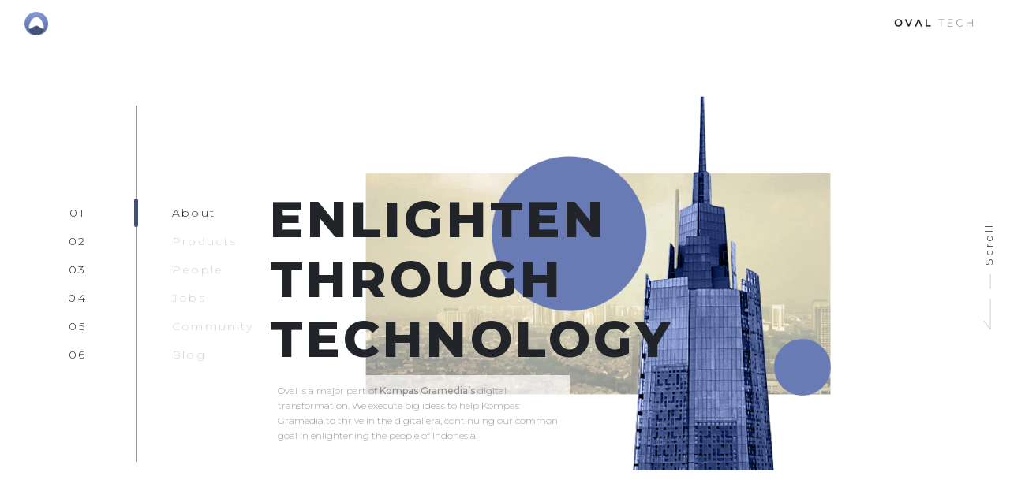

--- FILE ---
content_type: text/css
request_url: https://oval.id/static/css/main.8384b433.css
body_size: 4447
content:
body{margin:0;padding:0;font-family:Montserrat,sans-serif}a.link-text{color:#1d47c5;opacity:.5}a.link-text:hover{color:#000;opacity:.5}h1,h2,h3{font-family:Montserrat;font-weight:bolder;text-transform:uppercase}.moving-bg{position:absolute;left:50%;z-index:-1000}.moving-bg>div>img{min-width:250px!important}.moving-ornament{position:relative;width:25%;margin:0 auto}.title-text{text-align:center;position:static;bottom:0;left:65%;width:75%;padding:10px;margin:0 auto}.heading-title{font-size:1.5em;letter-spacing:4.2px}@media screen and (min-width:760px){.title-text{text-align:left;position:absolute;bottom:0;left:65%;width:75%}}@media screen and (min-width:1160px){.heading-title{font-size:4em}}.paragraph{color:rgba(67,67,67,.54);background-color:hsla(0,0%,100%,.7);padding:10px;line-height:1.6;font-size:12px;font-weight:300;font-family:Montserrat}.jobs-moving-title{position:absolute;top:-20px;left:-50px;z-index:100;letter-spacing:4.2px}.jobs-paragraph{color:rgba(67,67,67,.54);padding:10px;line-height:1.6;font-size:12px;font-weight:300;font-family:Montserrat;margin:20px}.jobs-content-container{background-color:#f9f9f9;padding:15px;position:relative}.jobs-content-container>div:after{position:absolute;top:0;right:-280px;background-color:#f9f9f9;content:"";height:100%;width:300px;z-index:-1000}.jobs-location-title{font-weight:500;line-height:.5;margin-left:10px;margin-top:5px}.jobs-location-subtitle{font-weight:300;font-size:.7em;margin-top:-.2em;margin-left:10px}.circled-image{margin:30px 0 10px;border-radius:50%}.jobs-table{margin-top:30px;border-radius:3px;background-color:#fff;-webkit-box-shadow:0 2px 14px 0 rgba(0,0,0,.07);box-shadow:0 2px 14px 0 rgba(0,0,0,.07)}.jobs-table-list{padding:30px;list-style-position:inside;list-style:none}.jobs-table-list>li{border-bottom:1px solid rgba(0,0,0,.07);color:#023753;letter-spacing:.4px;padding:20px;background:url([data-uri]) no-repeat 10px;padding-left:60px;min-height:40px;font-family:Montserrat;font-weight:300}.jobs-table-list>li:nth-last-child(2){border-bottom:0;font-weight:300}@media screen and (max-width:1100px){.jobs-heading-title{font-size:1.2em;letter-spacing:4.2px}.jobs-moving-title{position:static}.jobs-table{margin-top:5px;border-radius:3px;background-color:#fff;-webkit-box-shadow:0 2px 14px 0 rgba(0,0,0,.07);box-shadow:0 2px 14px 0 rgba(0,0,0,.07)}.jobs-table-list{padding:10px;list-style-position:inside;list-style:none}.jobs-table-list>li{border-bottom:1px solid rgba(0,0,0,.07);color:#023753;letter-spacing:.4px;padding:10px;background:url([data-uri]) no-repeat 0;padding-left:50px;min-height:20px;font-family:Montserrat;font-weight:300;font-size:.8em}.jobs-content-container>div:after{position:absolute;top:0;background-color:#f9f9f9;content:"";height:0;width:0;z-index:-1000}}@media screen and (max-width:767px){.jobs-paragraph{color:rgba(67,67,67,.54);padding:0;line-height:1.6;font-size:.7em;margin:0}.jobs-moving-title{margin-top:55px;margin-bottom:8px}.jobs-content-container{background-color:#f9f9f9;padding:8px;position:relative}.jobs-table{margin-top:5px;border-radius:3px;background-color:#fff;-webkit-box-shadow:0 2px 14px 0 rgba(0,0,0,.07);box-shadow:0 2px 14px 0 rgba(0,0,0,.07)}.jobs-table-list{padding:5px;list-style-position:inside;list-style:none}.jobs-table-list>li{border-bottom:1px solid rgba(0,0,0,.07);color:#023753;letter-spacing:.4px;padding:5px;background:url([data-uri]) no-repeat 0;background-size:20px;padding-left:30px;min-height:20px;font-family:Montserrat;font-weight:300;font-size:.8em}}.article-title{font-family:Playfair Display,serif;color:#000}.community-modifier{top:-70px}.community-background{background-color:#f9f9f9;margin-left:-15px;margin-right:-15px;padding:15px;height:100%}.community-second-modifier{height:100%}.circled-image-community{margin:0}.community-contributor{font-size:12px;text-transform:uppercase;font-family:Lato;color:#000;font-weight:300;line-height:1.56}.community-contributor-title{font-size:10px}.community-second-modifier:after{height:100%;background:url(/static/media/button_next.0f004b64.png);position:absolute;top:0;right:0;content:"";padding:10%;-webkit-writing-mode:vertical-lr;-ms-writing-mode:tb-lr;writing-mode:vertical-lr;text-orientation:upright;text-align:center!important;color:#fff;font-weight:700}.community-table-list{padding-left:10px;list-style-position:inside;list-style:none}.community-table-list>li{color:#023753;letter-spacing:.4px;background:url([data-uri]) no-repeat top;margin-right:79.5px;padding-top:50px;padding-bottom:20px;min-height:20px;font-family:Montserrat;font-weight:300;font-size:.6em}@media screen and (max-width:1100px){.community-second-modifier,.community-second-modifier:after{margin-top:54px;height:calc(100% - 54px)}.community-background{height:calc(100% - 54px)}}@media screen and (max-width:767px){.community-background{margin-left:0;margin-right:0;height:100%;font-size:.9em}.community-second-modifier{margin-top:0}.community-second-modifier:after{display:none}.community-table-list{border-top:1px solid #eee;margin-top:-30px;color:#023753;letter-spacing:.4px;list-style-position:inside;text-align:left;padding:10px 0 0;display:block}.community-table-list>li{color:#000;letter-spacing:.4px;background:url([data-uri]) no-repeat 0;background-size:20px;margin-right:0;padding:5px;padding-left:30px;font-family:Montserrat}.community-title-modifier{font-size:1.5em}}.blog-moving-title{letter-spacing:4.2px}.blog-link{color:#e0df87;text-decoration:none}.blog-link:hover{color:#1a1a1a;text-decoration:none}.blog-background{background-color:#f9f9f9;margin-left:-15px;margin-right:-15px;padding:15px;height:100%}@media screen and (max-width:1100px){.blog-moving-title{font-size:1.2em;letter-spacing:4.2px}}@media screen and (max-width:767px){.blog-background{margin-left:0;margin-right:0;padding:15px;height:100%}}.blog-author{font-family:Lato;font-size:12px;font-weight:700;font-style:normal;font-stretch:normal;line-height:normal;letter-spacing:1px;color:rgba(0,0,0,.6)}.blog-paragraph{color:rgba(67,67,67,.54);padding:10px auto;line-height:1.6;font-size:12px;font-weight:300;font-family:Montserrat}.people-name{font-family:Lato;font-size:16px;font-weight:700;font-style:normal;font-stretch:normal;line-height:1.56;letter-spacing:.5px;color:#2b2b2b;text-transform:uppercase}.people-paragraph{color:rgba(67,67,67,.54);padding:10px;line-height:1.6;font-size:12px;font-weight:300;font-family:Montserrat;margin:20px}.people-name-thumb{font-family:Playfair Display;font-size:10px;line-height:.5;letter-spacing:1.1px;color:#000}.people-name-thumb,.people-title-thumb{font-weight:700;font-style:normal;font-stretch:normal}.people-title-thumb{font-family:Lato;font-size:9px;line-height:.5!important;letter-spacing:1px;color:rgba(0,0,0,.6)}.people-content-container{background-color:#f9f9f9}.people-content-container>div:after{position:absolute;top:0;right:-280px;background-color:#f9f9f9;content:"";height:100%;width:300px;z-index:-1000}@media screen and (max-width:767px){.people-spotlight{max-height:150px;width:auto}.people-paragraph{color:rgba(67,67,67,.54);padding:0;line-height:1.6;font-size:.7em;margin:0}.people-quote{font-size:12px}.people-name,.people-title{font-size:10px}.people-title-thumb{font-size:8px}}@media screen and (min-width:1250px){.directory{display:block!important}}.product-spotlight{max-width:250px;height:auto}@media screen and (max-width:767px){.product-spotlight{max-height:170px;width:auto}.product-content-container{text-align:left}}
/*# sourceMappingURL=main.8384b433.css.map*/

--- FILE ---
content_type: application/javascript
request_url: https://oval.id/static/js/main.c2f7f1a7.js
body_size: 68578
content:
!function(e){function t(r){if(n[r])return n[r].exports;var o=n[r]={i:r,l:!1,exports:{}};return e[r].call(o.exports,o,o.exports,t),o.l=!0,o.exports}var n={};t.m=e,t.c=n,t.d=function(e,n,r){t.o(e,n)||Object.defineProperty(e,n,{configurable:!1,enumerable:!0,get:r})},t.n=function(e){var n=e&&e.__esModule?function(){return e.default}:function(){return e};return t.d(n,"a",n),n},t.o=function(e,t){return Object.prototype.hasOwnProperty.call(e,t)},t.p="/",t(t.s=6)}([function(e,t,n){"use strict";e.exports=n(14)},function(e,t,n){"use strict";function r(e){if(null===e||void 0===e)throw new TypeError("Object.assign cannot be called with null or undefined");return Object(e)}var o=Object.getOwnPropertySymbols,i=Object.prototype.hasOwnProperty,a=Object.prototype.propertyIsEnumerable;e.exports=function(){try{if(!Object.assign)return!1;var e=new String("abc");if(e[5]="de","5"===Object.getOwnPropertyNames(e)[0])return!1;for(var t={},n=0;n<10;n++)t["_"+String.fromCharCode(n)]=n;if("0123456789"!==Object.getOwnPropertyNames(t).map(function(e){return t[e]}).join(""))return!1;var r={};return"abcdefghijklmnopqrst".split("").forEach(function(e){r[e]=e}),"abcdefghijklmnopqrst"===Object.keys(Object.assign({},r)).join("")}catch(e){return!1}}()?Object.assign:function(e,t){for(var n,l,u=r(e),c=1;c<arguments.length;c++){n=Object(arguments[c]);for(var s in n)i.call(n,s)&&(u[s]=n[s]);if(o){l=o(n);for(var f=0;f<l.length;f++)a.call(n,l[f])&&(u[l[f]]=n[l[f]])}}return u}},function(e,t,n){"use strict";function r(){}function o(e){try{return e.then}catch(e){return v=e,g}}function i(e,t){try{return e(t)}catch(e){return v=e,g}}function a(e,t,n){try{e(t,n)}catch(e){return v=e,g}}function l(e){if("object"!==typeof this)throw new TypeError("Promises must be constructed via new");if("function"!==typeof e)throw new TypeError("Promise constructor's argument is not a function");this._75=0,this._83=0,this._18=null,this._38=null,e!==r&&m(e,this)}function u(e,t,n){return new e.constructor(function(o,i){var a=new l(r);a.then(o,i),c(e,new h(t,n,a))})}function c(e,t){for(;3===e._83;)e=e._18;if(l._47&&l._47(e),0===e._83)return 0===e._75?(e._75=1,void(e._38=t)):1===e._75?(e._75=2,void(e._38=[e._38,t])):void e._38.push(t);s(e,t)}function s(e,t){y(function(){var n=1===e._83?t.onFulfilled:t.onRejected;if(null===n)return void(1===e._83?f(t.promise,e._18):d(t.promise,e._18));var r=i(n,e._18);r===g?d(t.promise,v):f(t.promise,r)})}function f(e,t){if(t===e)return d(e,new TypeError("A promise cannot be resolved with itself."));if(t&&("object"===typeof t||"function"===typeof t)){var n=o(t);if(n===g)return d(e,v);if(n===e.then&&t instanceof l)return e._83=3,e._18=t,void p(e);if("function"===typeof n)return void m(n.bind(t),e)}e._83=1,e._18=t,p(e)}function d(e,t){e._83=2,e._18=t,l._71&&l._71(e,t),p(e)}function p(e){if(1===e._75&&(c(e,e._38),e._38=null),2===e._75){for(var t=0;t<e._38.length;t++)c(e,e._38[t]);e._38=null}}function h(e,t,n){this.onFulfilled="function"===typeof e?e:null,this.onRejected="function"===typeof t?t:null,this.promise=n}function m(e,t){var n=!1,r=a(e,function(e){n||(n=!0,f(t,e))},function(e){n||(n=!0,d(t,e))});n||r!==g||(n=!0,d(t,v))}var y=n(9),v=null,g={};e.exports=l,l._47=null,l._71=null,l._44=r,l.prototype.then=function(e,t){if(this.constructor!==l)return u(this,e,t);var n=new l(r);return c(this,new h(e,t,n)),n}},function(e,t,n){"use strict";function r(e,t){if(!(e instanceof t))throw new TypeError("Cannot call a class as a function")}function o(e,t){if(!e)throw new ReferenceError("this hasn't been initialised - super() hasn't been called");return!t||"object"!==typeof t&&"function"!==typeof t?e:t}function i(e,t){if("function"!==typeof t&&null!==t)throw new TypeError("Super expression must either be null or a function, not "+typeof t);e.prototype=Object.create(t&&t.prototype,{constructor:{value:e,enumerable:!1,writable:!0,configurable:!0}}),t&&(Object.setPrototypeOf?Object.setPrototypeOf(e,t):e.__proto__=t)}var a=n(0),l=n.n(a),u=function(){function e(e,t){for(var n=0;n<t.length;n++){var r=t[n];r.enumerable=r.enumerable||!1,r.configurable=!0,"value"in r&&(r.writable=!0),Object.defineProperty(e,r.key,r)}}return function(t,n,r){return n&&e(t.prototype,n),r&&e(t,r),t}}(),c={position:"fixed",left:0},s={fontFamily:"Montserrat",fontSize:"14px",fontWeight:300,fontStyle:"normal",fontStretch:"normal",lineHeight:"normal",letterSpacing:"2.3px",color:"rgba(0, 0, 0, 0.87)"},f=Object.assign({opacity:.2},s),d=Object.assign({paddingLeft:"45px"},s),p={width:"1px",margin:"0 auto",backgroundColor:"#979797"},h={width:"5px",margin:"0 auto",backgroundColor:"#445074",borderRadius:"6px"},m={height:"118px",paddingLeft:"15px"},y={width:"300px"},v=function(e){function t(e){r(this,t);for(var n=o(this,(t.__proto__||Object.getPrototypeOf(t)).call(this,e)),i=n.props.numberOfSlides,a=[],l=0;l<i;l++)a[l]=0==l;return n.state={stateArray:a},n}return i(t,e),u(t,[{key:"componentDidUpdate",value:function(e){if(this.props.activeSlide!==e.activeSlide){for(var t=[],n=0;n<this.props.numberOfSlides;n++)n===this.props.activeSlide?t[n]=!0:t[n]=!1;this.setState({stateArray:t})}}},{key:"render",value:function(){var e=this.props.slideNames.map(function(e,t){return l.a.createElement("div",{class:"row w-100"},l.a.createElement("div",{class:"col-5",style:{textAlign:"center",padding:"9px"}},"0",t+1),l.a.createElement("div",{class:"col-2"},l.a.createElement("div",{class:"h-100",style:this.state.stateArray[t]?h:p})),l.a.createElement("div",{class:"col-5",style:this.state.stateArray[t]?s:f},l.a.createElement("div",{style:{padding:"9px"}},e)))},this);return l.a.createElement("div",{class:"container d-flex h-100",style:c},l.a.createElement("div",{class:"justify-content-center align-self-center d-none d-sm-none directory",style:y},l.a.createElement("div",{class:"hidden-xs",style:m},l.a.createElement("div",{class:"h-100",style:p})),l.a.createElement("div",{class:"hidden-xs",style:d},e),l.a.createElement("div",{class:"hidden-xs",style:m},l.a.createElement("div",{class:"h-100",style:p}))))}}]),t}(l.a.Component);t.a=v},function(e,t,n){!function(t,r){e.exports=r(n(0))}(0,function(e){return function(e){function t(r){if(n[r])return n[r].exports;var o=n[r]={i:r,l:!1,exports:{}};return e[r].call(o.exports,o,o.exports,t),o.l=!0,o.exports}var n={};return t.m=e,t.c=n,t.i=function(e){return e},t.d=function(e,n,r){t.o(e,n)||Object.defineProperty(e,n,{configurable:!1,enumerable:!0,get:r})},t.n=function(e){var n=e&&e.__esModule?function(){return e.default}:function(){return e};return t.d(n,"a",n),n},t.o=function(e,t){return Object.prototype.hasOwnProperty.call(e,t)},t.p="/",t(t.s=10)}([function(e,t){function n(){throw new Error("setTimeout has not been defined")}function r(){throw new Error("clearTimeout has not been defined")}function o(e){if(s===setTimeout)return setTimeout(e,0);if((s===n||!s)&&setTimeout)return s=setTimeout,setTimeout(e,0);try{return s(e,0)}catch(t){try{return s.call(null,e,0)}catch(t){return s.call(this,e,0)}}}function i(e){if(f===clearTimeout)return clearTimeout(e);if((f===r||!f)&&clearTimeout)return f=clearTimeout,clearTimeout(e);try{return f(e)}catch(t){try{return f.call(null,e)}catch(t){return f.call(this,e)}}}function a(){m&&p&&(m=!1,p.length?h=p.concat(h):y=-1,h.length&&l())}function l(){if(!m){var e=o(a);m=!0;for(var t=h.length;t;){for(p=h,h=[];++y<t;)p&&p[y].run();y=-1,t=h.length}p=null,m=!1,i(e)}}function u(e,t){this.fun=e,this.array=t}function c(){}var s,f,d=e.exports={};!function(){try{s="function"===typeof setTimeout?setTimeout:n}catch(e){s=n}try{f="function"===typeof clearTimeout?clearTimeout:r}catch(e){f=r}}();var p,h=[],m=!1,y=-1;d.nextTick=function(e){var t=new Array(arguments.length-1);if(arguments.length>1)for(var n=1;n<arguments.length;n++)t[n-1]=arguments[n];h.push(new u(e,t)),1!==h.length||m||o(l)},u.prototype.run=function(){this.fun.apply(null,this.array)},d.title="browser",d.browser=!0,d.env={},d.argv=[],d.version="",d.versions={},d.on=c,d.addListener=c,d.once=c,d.off=c,d.removeListener=c,d.removeAllListeners=c,d.emit=c,d.prependListener=c,d.prependOnceListener=c,d.listeners=function(e){return[]},d.binding=function(e){throw new Error("process.binding is not supported")},d.cwd=function(){return"/"},d.chdir=function(e){throw new Error("process.chdir is not supported")},d.umask=function(){return 0}},function(t,n){t.exports=e},function(e,t,n){"use strict";var r=n(1),o=n.n(r),i=Object.assign||function(e){for(var t=1;t<arguments.length;t++){var n=arguments[t];for(var r in n)Object.prototype.hasOwnProperty.call(n,r)&&(e[r]=n[r])}return e},a=function(e){var t=e.id,n=e.render,r=e.className,a=e.width,l=e.height,u=e.horizontal,c=e.horizontalSliderName,s=e.children,f=e.style;if(!n)return null;var d=f||{},p=Object.assign({overflow:"hidden",width:a+"px",height:l+"px",position:"relative"},d),h=u?["HorizontalSlide"]:["VerticalSlide"];r&&h.push(r),h=h.join(" ");var m={"data-slide":u?"HorizontalSlide":"VerticalSlide","data-horizontal-slider":c||null};return o.a.createElement("div",i({className:h,id:t},m,{style:p}),s)};t.a=a},function(e,t,n){"use strict";function r(e){return function(){return e}}var o=function(){};o.thatReturns=r,o.thatReturnsFalse=r(!1),o.thatReturnsTrue=r(!0),o.thatReturnsNull=r(null),o.thatReturnsThis=function(){return this},o.thatReturnsArgument=function(e){return e},e.exports=o},function(e,t,n){"use strict";(function(t){function n(e,t,n,o,i,a,l,u){if(r(t),!e){var c;if(void 0===t)c=new Error("Minified exception occurred; use the non-minified dev environment for the full error message and additional helpful warnings.");else{var s=[n,o,i,a,l,u],f=0;c=new Error(t.replace(/%s/g,function(){return s[f++]})),c.name="Invariant Violation"}throw c.framesToPop=1,c}}var r=function(e){};"production"!==t.env.NODE_ENV&&(r=function(e){if(void 0===e)throw new Error("invariant requires an error message argument")}),e.exports=n}).call(t,n(0))},function(e,t,n){"use strict";e.exports="SECRET_DO_NOT_PASS_THIS_OR_YOU_WILL_BE_FIRED"},function(e,t,n){"use strict";function r(e,t){if(!(e instanceof t))throw new TypeError("Cannot call a class as a function")}function o(e,t){if(!e)throw new ReferenceError("this hasn't been initialised - super() hasn't been called");return!t||"object"!==typeof t&&"function"!==typeof t?e:t}function i(e,t){if("function"!==typeof t&&null!==t)throw new TypeError("Super expression must either be null or a function, not "+typeof t);e.prototype=Object.create(t&&t.prototype,{constructor:{value:e,enumerable:!1,writable:!0,configurable:!0}}),t&&(Object.setPrototypeOf?Object.setPrototypeOf(e,t):e.__proto__=t)}var a=n(1),l=n.n(a),u=n(2),c=n(7),s=Object.assign||function(e){for(var t=1;t<arguments.length;t++){var n=arguments[t];for(var r in n)Object.prototype.hasOwnProperty.call(n,r)&&(e[r]=n[r])}return e},f=function(){function e(e,t){for(var n=0;n<t.length;n++){var r=t[n];r.enumerable=r.enumerable||!1,r.configurable=!0,"value"in r&&(r.writable=!0),Object.defineProperty(e,r.key,r)}}return function(t,n,r){return n&&e(t.prototype,n),r&&e(t,r),t}}(),d=function(e){function t(e){r(this,t);var n=o(this,(t.__proto__||Object.getPrototypeOf(t)).call(this,e));return n.name=n.props.name,n}return i(t,e),f(t,[{key:"componentDidMount",value:function(){var e=this.props,t=e.activeSlide,r=e.document,o=e.name;(0,e.cache)(this);var i=n.i(c.a)(r,'data-horizontal-slider="'+o+'"');n.i(c.b)(t,i)}},{key:"render",value:function(){var e=this,t=this.props,n=t.name,r=t.children,o=t.height,i=t.width;if(!n)throw new Error("name is a required prop for HorizontalSlider");var a=t.slides.reduce(function(e,t){return t?("function"!==typeof t.type?e.other.push(t):e.slides.push(t),e):e},{slides:[],other:[]}),c=a.other,f=a.slides,d={"data-slide":"HorizontalSlider","data-name":n},p=(t.className||"")+"HorizontalSlider",h=t.hideScrollBars?"hidden":"auto",m=h,y=Object.assign({},t.style,{height:o+"px",width:i+"px",position:"relative",overflowX:h,overflowY:m,whiteSpace:"nowrap",padding:"0px",margin:"0"}),v={overflow:"hidden",whiteSpace:"normal",display:"inline-block"};return l.a.createElement("div",s({ref:function(t){return e.node=t},className:p,id:t.id},d,{style:y}),c.map(function(e,t){var n=e.props||{};return l.a.createElement("div",s({key:t},n))}),f.map(function(e,t){if(!e)return null;var r=Object.assign({},v,c),a=e.props||{},c=a.style||{};return l.a.createElement(u.a,s({render:!0,key:t,horizontalSliderName:n,slide:e,id:a.id,className:a.className||"",height:o,width:i,horizontal:!0,style:r},a),a.children)}),r)}}]),t}(l.a.Component);t.a=d},function(e,t,n){"use strict";function r(e){for(var t=[];e;){if(t.push(e),"HTML"===e.tagName)return t.push(document),t.push(window),t;e=e.parentElement}return t}function o(e,t){return e.querySelectorAll("["+t+"]")}function i(e,t){Array.prototype.forEach.call(t,function(t,n){t.style.display=n===e?"inline-block":"none"})}function a(e){Array.prototype.forEach.call(e,function(e){e.style.display="inline-block"})}function l(e){return e?[["edge",/Edge\/([0-9\._]+)/],["yandexbrowser",/YaBrowser\/([0-9\._]+)/],["vivaldi",/Vivaldi\/([0-9\.]+)/],["kakaotalk",/KAKAOTALK\s([0-9\.]+)/],["chrome",/(?!Chrom.*OPR)Chrom(?:e|ium)\/([0-9\.]+)(:?\s|$)/],["phantomjs",/PhantomJS\/([0-9\.]+)(:?\s|$)/],["crios",/CriOS\/([0-9\.]+)(:?\s|$)/],["firefox",/Firefox\/([0-9\.]+)(?:\s|$)/],["fxios",/FxiOS\/([0-9\.]+)/],["opera",/Opera\/([0-9\.]+)(?:\s|$)/],["opera",/OPR\/([0-9\.]+)(:?\s|$)$/],["ie",/Trident\/7\.0.*rv\:([0-9\.]+).*\).*Gecko$/],["ie",/MSIE\s([0-9\.]+);.*Trident\/[4-7].0/],["ie",/MSIE\s(7\.0)/],["bb10",/BB10;\sTouch.*Version\/([0-9\.]+)/],["android",/Android\s([0-9\.]+)/],["ios",/Version\/([0-9\._]+).*Mobile.*Safari.*/],["safari",/Version\/([0-9\._]+).*Safari/]].map(function(t){if(t[1].test(e)){var n=t[1].exec(e),r=n&&n[1].split(/[._]/).slice(0,3);return r&&r.length<3&&Array.prototype.push.apply(r,1==r.length?[0,0]:[0]),{name:t[0],version:r.join("."),os:d()(e)}}}).filter(Boolean).shift():null}n.d(t,"f",function(){return r}),n.d(t,"g",function(){return a}),n.d(t,"b",function(){return i}),n.d(t,"e",function(){return p}),n.d(t,"a",function(){return o}),n.d(t,"i",function(){return l});var u=n(13),c=n(14),s=n(11),f=n(12),d=n.n(f);n.d(t,"c",function(){return s}),n.d(t,"d",function(){return u}),n.d(t,"h",function(){return c.a});var p={VERTICAL:{0:"UP",1:"DOWN"},HORIZONTAL:{0:"LEFT",1:"RIGHT"}}},function(e,t,n){"use strict";(function(t){var r=n(3),o=r;if("production"!==t.env.NODE_ENV){var i=function(e){for(var t=arguments.length,n=Array(t>1?t-1:0),r=1;r<t;r++)n[r-1]=arguments[r];var o=0,i="Warning: "+e.replace(/%s/g,function(){return n[o++]});"undefined"!==typeof console&&console.error(i);try{throw new Error(i)}catch(e){}};o=function(e,t){if(void 0===t)throw new Error("`warning(condition, format, ...args)` requires a warning message argument");if(0!==t.indexOf("Failed Composite propType: ")&&!e){for(var n=arguments.length,r=Array(n>2?n-2:0),o=2;o<n;o++)r[o-2]=arguments[o];i.apply(void 0,[t].concat(r))}}}e.exports=o}).call(t,n(0))},function(e,t,n){"use strict";function r(e,t,n){return t in e?Object.defineProperty(e,t,{value:n,enumerable:!0,configurable:!0,writable:!0}):e[t]=n,e}function o(e,t){if(!(e instanceof t))throw new TypeError("Cannot call a class as a function")}function i(e,t){if(!e)throw new ReferenceError("this hasn't been initialised - super() hasn't been called");return!t||"object"!==typeof t&&"function"!==typeof t?e:t}function a(e,t){if("function"!==typeof t&&null!==t)throw new TypeError("Super expression must either be null or a function, not "+typeof t);e.prototype=Object.create(t&&t.prototype,{constructor:{value:e,enumerable:!1,writable:!0,configurable:!0}}),t&&(Object.setPrototypeOf?Object.setPrototypeOf(e,t):e.__proto__=t)}function l(){var e=arguments.length>0&&void 0!==arguments[0]?arguments[0]:0;return{activeSlide:e,lastActive:e-1}}function u(e,t,n){return e[t||n].parentNode.insertBefore(e[n],e[t]),e}function c(e){u(e,0,e.length-1)}function s(e){u(e,null,e.length-1)}function f(e,t,n){var r=t.slides,o=n.activeSlide;return!n.scrollPending&&(!!t.infinite||!(e>r.length-1||e<0)&&e!=o)}function d(){return{flush:C,killAll:C,listen:C}}function p(){var e=void 0,t=void 0,r=_.document;if("undefined"!==typeof navigator&&navigator){var o=navigator;e=o.userAgent,t=o.platform}if(!e)return r.body;if(/SAMSUNG.*Build\//.test(e))return r.body;var i=n.i(E.i)(e);if(!i)return r.body;var a=i.name,l=i.version,u=(i.os,l.split(".")),c=x(u,3),s=(c[0],c[1],c[2],new Set(["firefox","chrome","ios","crios","ie"])),f=new Set(["iPhone","iPad"]);return s.has(a)&&!f.has(t)?r.documentElement:r.body}var h=n(1),m=n.n(h),y=n(24),v=n.n(y),g=n(27),b=n.n(g),w=n(21),E=n(7),A=n(2),S=n(6),x=function(){function e(e,t){var n=[],r=!0,o=!1,i=void 0;try{for(var a,l=e[Symbol.iterator]();!(r=(a=l.next()).done)&&(n.push(a.value),!t||n.length!==t);r=!0);}catch(e){o=!0,i=e}finally{try{!r&&l.return&&l.return()}finally{if(o)throw i}}return n}return function(t,n){if(Array.isArray(t))return t;if(Symbol.iterator in Object(t))return e(t,n);throw new TypeError("Invalid attempt to destructure non-iterable instance")}}(),k=Object.assign||function(e){for(var t=1;t<arguments.length;t++){var n=arguments[t];for(var r in n)Object.prototype.hasOwnProperty.call(n,r)&&(e[r]=n[r])}return e},T=function(){function e(e,t){for(var n=0;n<t.length;n++){var r=t[n];r.enumerable=r.enumerable||!1,r.configurable=!0,"value"in r&&(r.writable=!0),Object.defineProperty(e,r.key,r)}}return function(t,n,r){return n&&e(t.prototype,n),r&&e(t,r),t}}(),C=E.c.noOp,O=E.d.KEY_IDX,P={},_={},j=function(){var e={};return{querySelectorAll:function(){return[m.a.createElement("div",null)]},documentElement:{style:e},body:{style:e}}},I=function(e){function t(e){o(this,t);var n=i(this,(t.__proto__||Object.getPrototypeOf(t)).call(this,e)),r=n.props;if(_.window=b.a,_.document=_.window.document||j(),r.infinite&&r.resetSlides)throw new Error("Fullpage Component cannot have both infinite and resetSlides as truthy props");var a=r.slides;if(!a||!a.length)throw new Error("Please provide slides for Fullpage");var u={},c=a.reduce(function(e,t,n){var r=t.props.name;return t.props.slides&&r&&(e[r]=l(0),u[n]=r),e},{});c.horizontalMap=u;var s=r.activeSlide,f=void 0===s?0:s,d=r.scrollSensitivity,h=r.touchSensitivity,m=r.scrollSpeed,y=void 0===m?500:m;return n.name="Fullpage",n.scrollSensitivity=d,n.touchSensitivity=h,n.scrollSpeed=y,n.node=null,n.ss=null,n.verticalRoot=p(),n.onHorizontalChange=r.onHorizontalChange||C,n.onSlideChangeStart=r.onSlideChangeStart||C,n.onSlideChangeEnd=r.onSlideChangeEnd||C,["onScrollAction","onVerticalScroll","onHorizontalScroll","lockScroll","handleScroll","checkKey"].forEach(function(e){return n[e]=n[e].bind(n)}),n.isLocked=!1,n.hSlideCache={},n.cacheHslide=function(e){n.hSlideCache[e.name]=e},P=n,n.state=Object.assign({scrollPending:!1,window:null,document:null},c,l(f)),n}return a(t,e),T(t,[{key:"componentDidMount",value:function(){var e=this;this.hideScrollBars(),this.window=_.window,this.document=_.document,this.setState({window:_.window,document:_.document},function(){e.lockScroll()})}},{key:"hideScrollBars",value:function(){if(this.props.hideScrollBars){var e=_.document;e.documentElement.style.overflow="hidden",e.body.style.overflow="hidden"}}},{key:"showScrollBars",value:function(){var e=_.document;e.documentElement.style.overflow="auto",e.body.style.overflow="auto"}},{key:"lockScroll",value:function(){var e=this.node,t=this.checkKey;this.props.enableArrowKeys&&window.addEventListener("keydown",t.bind(this));var n=new v.a({target:e,scrollSensitivity:this.scrollSensitivity,touchSensitivity:this.touchSensitivity,scrollPreventDefault:!0,touchPreventDefault:!0,scrollCb:this.onScrollAction,touchCb:this.onScrollAction});this.ss=n,this.isLocked=!0}},{key:"onScrollAction",value:function(e){var t=e.direction,r=e.intent,o=e.startEvent,i=this.state,a=this.ss,l=void 0===a?d():a;if(i.scrollPending)return l.flush(),l.listen();var u=E.e[t];if("VERTICAL"===t)return this.onVerticalScroll(u[r],o);var c=o.path||o.composedPath&&o.composedPath();if(!c){c=n.i(E.f)(o.target)}var s=c.find(function(e){return!!e.dataset&&"HorizontalSlider"===e.dataset.slide});if(!s)return l.flush(),l.listen();this.onHorizontalScroll(u[r],s)}},{key:"onVerticalScroll",value:function(e){var t=this,n=this.state,r=n.window,o=n.activeSlide,i=this.props.slides,a="DOWN"===e?o+1:o-1;if(a<0||a>i.length-1){var l=this.ss,u=void 0===l?d():l;return u.flush(),u.listen()}var c=a*r.innerHeight,s={activeSlide:a,lastActive:o};this.setState({scrollPending:!0},function(){t.handleScroll(t.verticalRoot,"scrollTop",c,s,t.name)})}},{key:"onHorizontalScroll",value:function(e,t){var o=t.dataset.name,i=this.state[o].activeSlide,a="RIGHT"===e?i+1:i-1,l=this.state.window.innerWidth,u=this.ss,c=void 0===u?d():u,s=P.hSlideCache[o],f=s.props,p=f.infinite,h=n.i(E.a)(this.state.document,'data-horizontal-slider="'+o+'"'),m=i*l,y=a*l,v=this.determineHSlide(s,i,a,m,y,h);if(!v)return void setTimeout(function(){c.flush(),c.listen()},200);m=v.leftVal,a=v.next,y=v.to;var g=r({},o,{activeSlide:a,lastActive:i});this.handleHorizontal(o,t,h,m,y,a,g,p)}},{key:"determineHSlide",value:function(e,t,n,r,o,i){var a=e.props,l=a.infinite,u=a.resetSlides,s=this.state.window.innerWidth,f=i.length,d=0===t&&-1===n,p=t===f-1&&n===f;return l||u||!d&&!p?(l&&d?(n=f-1,c(i),r=s,o=0):l&&p&&(n=0,c(i),r=0,o=s),{next:n,leftVal:r,to:o}):null}},{key:"handleHorizontal",value:function(e,t,r,o,i,a,l,u){var c=this;n.i(E.g)(r),t.scrollLeft=o,this.setState({scrollPending:!0},function(){c.handleScroll(t,"scrollLeft",i,l,e,function(){u&&(s(r),t.scrollLeft=innerWidth*a),n.i(E.b)(a,r)})})}},{key:"handleScroll",value:function(e,t,r,o,i){var a=this,l=arguments.length>5&&void 0!==arguments[5]?arguments[5]:C,u=this.ss||d();u.flush(),!0!==this.onSlideChangeStart(i,this.props,this.state,o[i]||o)&&n.i(E.h)(e,t,r,this.scrollSpeed,function(){o.scrollPending=!1,a.setState(o,function(){l(),a.onSlideChangeEnd(i,a.props,a.state,o[i]||o),setTimeout(function(){u.flush(),u.listen()},200)})})}},{key:"componentWillUnmount",value:function(){(this.ss||d()).killAll(),this.ss=null;var e=this.state.window;this.props.enableArrowKeys&&e.removeEventListener("keydown",this.checkKey),this.props.hideScrollBars&&this.showScrollBars()}},{key:"checkKey",value:function(e){var n=O[e.keyCode];if(n){var r="UP"===n||"LEFT"===n?-1:1;if("VERTICAL"===("UP"===n||"DOWN"===n?"VERTICAL":"HORIZONTAL"))return void t.changeFullpageSlide(this.state.activeSlide+r);var o=this.state.horizontalMap[this.state.activeSlide];if(o){var i=this.state[o].activeSlide;t.changeHorizontalSlide(o,i+r)}}}},{key:"render",value:function(){var e=this,t=this.state,n=this.props,r=t.window,o=t.document,i=t.activeSlide,a=n.children||null;if(!r)return a;var l=n.slides.reduce(function(e,t){return t?("function"!==typeof t.type?e.other.push(t):e.slides.push(t),e):e},{slides:[],other:[]}),u=l.other,c=l.slides;return m.a.createElement(w.a,{render:function(l){var s=l.width,f=l.height,d=i*f;return setTimeout(function(){e.verticalRoot.scrollTop=d},0),m.a.createElement("div",{ref:function(t){return e.node=t},className:"Fullpage"},a,u.map(function(e,t){var n=e.props||{};return m.a.createElement("div",k({key:t},n))}),c.map(function(i,a){var l=i.props||{},u=l.children;if(l.slides){var c=l.name;return m.a.createElement(S.a,k({cache:e.cacheHslide.bind(e),width:s,height:f,window:r,document:o,activeSlide:t[c].activeSlide,hideScrollBars:n.hideScrollBars},l,{key:a}),u)}return m.a.createElement(A.a,k({render:!0,className:l.className||"",id:l.id,width:s,height:f,key:a},l),u)}))}})}}],[{key:"changeHorizontalSlide",value:function(e,t){t=+t;var o=P.hSlideCache[e];if(!o)throw Error("cannt find HorizontalSlider by name",e);var i=o.node,a=o.props,l=a.infinite;if(f(t,a,P.state)){var u=P.state[e].activeSlide,c=P.state.window.innerWidth,s=n.i(E.a)(P.state.document,'data-horizontal-slider="'+e+'"'),d=u*c,p=t*c,h=P.determineHSlide.call(P,o,u,t,d,p,s);d=h.leftVal,t=h.next,p=h.to;var m=r({},e,{activeSlide:t,lastActive:u});P.handleHorizontal.call(P,e,i,s,d,p,t,m,l)}}},{key:"changeFullpageSlide",value:function(e){var t=P,n=t.props,r=t.state,o=t.name,i=t.verticalRoot,a=r.activeSlide,l=r.window;if(f(e,n,r)){var u={activeSlide:e,lastActive:a},c=e*l.innerHeight;P.setState({scrollPending:!0},function(){P.onSlideChangeStart(o,n,r,u),P.handleScroll(i,"scrollTop",c,u,o)})}}}]),t}(m.a.Component);t.a=I},function(e,t,n){"use strict";Object.defineProperty(t,"__esModule",{value:!0});var r=n(9),o=n(2),i=n(6);n.d(t,"Fullpage",function(){return r.a}),n.d(t,"Slide",function(){return o.a}),n.d(t,"HorizontalSlider",function(){return i.a})},function(e,t,n){"use strict";Object.defineProperty(t,"__esModule",{value:!0}),n.d(t,"INCREMENT",function(){return r}),n.d(t,"DECREMENT",function(){return o}),n.d(t,"VERTICAL",function(){return i}),n.d(t,"HORIZONTAL",function(){return a}),n.d(t,"I_BLOCK",function(){return c}),n.d(t,"HEAD",function(){return l}),n.d(t,"TAIL",function(){return u}),n.d(t,"BLOCK",function(){return s}),n.d(t,"NONE",function(){return f}),n.d(t,"noOp",function(){return d});var r="INCREMENT",o="DECREMENT",i="VERTICAL",a="HORIZONTAL",l="HEAD",u="TAIL",c="inline-block",s="block",f="none",d=function(){}},function(e,t){e.exports=function(e){var t=[{name:"iOS",rule:/iP(hone|od|ad)/},{name:"Android OS",rule:/Android/},{name:"BlackBerry OS",rule:/BlackBerry|BB10/},{name:"Windows Mobile",rule:/IEMobile/},{name:"Amazon OS",rule:/Kindle/},{name:"Windows 3.11",rule:/Win16/},{name:"Windows 95",rule:/(Windows 95)|(Win95)|(Windows_95)/},{name:"Windows 98",rule:/(Windows 98)|(Win98)/},{name:"Windows 2000",rule:/(Windows NT 5.0)|(Windows 2000)/},{name:"Windows XP",rule:/(Windows NT 5.1)|(Windows XP)/},{name:"Windows Server 2003",rule:/(Windows NT 5.2)/},{name:"Windows Vista",rule:/(Windows NT 6.0)/},{name:"Windows 7",rule:/(Windows NT 6.1)/},{name:"Windows 8",rule:/(Windows NT 6.2)/},{name:"Windows 8.1",rule:/(Windows NT 6.3)/},{name:"Windows 10",rule:/(Windows NT 10.0)/},{name:"Windows ME",rule:/Windows ME/},{name:"Open BSD",rule:/OpenBSD/},{name:"Sun OS",rule:/SunOS/},{name:"Linux",rule:/(Linux)|(X11)/},{name:"Mac OS",rule:/(Mac_PowerPC)|(Macintosh)/},{name:"QNX",rule:/QNX/},{name:"BeOS",rule:/BeOS/},{name:"OS/2",rule:/OS\/2/},{name:"Search Bot",rule:/(nuhk)|(Googlebot)|(Yammybot)|(Openbot)|(Slurp)|(MSNBot)|(Ask Jeeves\/Teoma)|(ia_archiver)/}],n=t.filter(function(t){if(e.match(t.rule))return!0});return n&&n[0]?n[0].name:null}},function(e,t,n){"use strict";Object.defineProperty(t,"__esModule",{value:!0}),n.d(t,"KEY_IDX",function(){return r});var r={37:"LEFT",38:"UP",39:"RIGHT",40:"DOWN"}},function(e,t,n){"use strict";function r(e,t,n,r,i){function a(){s+=c;var n=o(s,l,u,r);if(e[t]=n,s>=r)return cancelAnimationFrame(f),i();f=requestAnimationFrame(a)}var l=e[t],u=n-l,c=10,s=0,f=requestAnimationFrame(a)}var o=function(e,t,n,r){return e/=r,-n*e*(e-2)+t};t.a=r},function(e,t,n){var r=n(25),o=function(e){return/[height|width]$/.test(e)},i=function(e){var t="",n=Object.keys(e);return n.forEach(function(i,a){var l=e[i];i=r(i),o(i)&&"number"===typeof l&&(l+="px"),t+=!0===l?i:!1===l?"not "+i:"("+i+": "+l+")",a<n.length-1&&(t+=" and ")}),t},a=function(e){var t="";return"string"===typeof e?e:e instanceof Array?(e.forEach(function(n,r){t+=i(n),r<e.length-1&&(t+=", ")}),t):i(e)};e.exports=a},function(e,t,n){"use strict";function r(e){if(null===e||void 0===e)throw new TypeError("Object.assign cannot be called with null or undefined");return Object(e)}var o=Object.getOwnPropertySymbols,i=Object.prototype.hasOwnProperty,a=Object.prototype.propertyIsEnumerable;e.exports=function(){try{if(!Object.assign)return!1;var e=new String("abc");if(e[5]="de","5"===Object.getOwnPropertyNames(e)[0])return!1;for(var t={},n=0;n<10;n++)t["_"+String.fromCharCode(n)]=n;if("0123456789"!==Object.getOwnPropertyNames(t).map(function(e){return t[e]}).join(""))return!1;var r={};return"abcdefghijklmnopqrst".split("").forEach(function(e){r[e]=e}),"abcdefghijklmnopqrst"===Object.keys(Object.assign({},r)).join("")}catch(e){return!1}}()?Object.assign:function(e,t){for(var n,l,u=r(e),c=1;c<arguments.length;c++){n=Object(arguments[c]);for(var s in n)i.call(n,s)&&(u[s]=n[s]);if(o){l=o(n);for(var f=0;f<l.length;f++)a.call(n,l[f])&&(u[l[f]]=n[l[f]])}}return u}},function(e,t,n){"use strict";(function(t){function r(e,n,r,u,c){if("production"!==t.env.NODE_ENV)for(var s in e)if(e.hasOwnProperty(s)){var f;try{o("function"===typeof e[s],"%s: %s type `%s` is invalid; it must be a function, usually from the `prop-types` package, but received `%s`.",u||"React class",r,s,typeof e[s]),f=e[s](n,s,u,r,null,a)}catch(e){f=e}if(i(!f||f instanceof Error,"%s: type specification of %s `%s` is invalid; the type checker function must return `null` or an `Error` but returned a %s. You may have forgotten to pass an argument to the type checker creator (arrayOf, instanceOf, objectOf, oneOf, oneOfType, and shape all require an argument).",u||"React class",r,s,typeof f),f instanceof Error&&!(f.message in l)){l[f.message]=!0;var d=c?c():"";i(!1,"Failed %s type: %s%s",r,f.message,null!=d?d:"")}}}if("production"!==t.env.NODE_ENV)var o=n(4),i=n(8),a=n(5),l={};e.exports=r}).call(t,n(0))},function(e,t,n){"use strict";var r=n(3),o=n(4),i=n(5);e.exports=function(){function e(e,t,n,r,a,l){l!==i&&o(!1,"Calling PropTypes validators directly is not supported by the `prop-types` package. Use PropTypes.checkPropTypes() to call them. Read more at http://fb.me/use-check-prop-types")}function t(){return e}e.isRequired=e;var n={array:e,bool:e,func:e,number:e,object:e,string:e,symbol:e,any:e,arrayOf:t,element:e,instanceOf:t,node:e,objectOf:t,oneOf:t,oneOfType:t,shape:t,exact:t};return n.checkPropTypes=r,n.PropTypes=n,n}},function(e,t,n){"use strict";(function(t){var r=n(3),o=n(4),i=n(8),a=n(16),l=n(5),u=n(17);e.exports=function(e,n){function c(e){var t=e&&(C&&e[C]||e[O]);if("function"===typeof t)return t}function s(e,t){return e===t?0!==e||1/e===1/t:e!==e&&t!==t}function f(e){this.message=e,this.stack=""}function d(e){function r(r,c,s,d,p,h,m){if(d=d||P,h=h||s,m!==l)if(n)o(!1,"Calling PropTypes validators directly is not supported by the `prop-types` package. Use `PropTypes.checkPropTypes()` to call them. Read more at http://fb.me/use-check-prop-types");else if("production"!==t.env.NODE_ENV&&"undefined"!==typeof console){var y=d+":"+s;!a[y]&&u<3&&(i(!1,"You are manually calling a React.PropTypes validation function for the `%s` prop on `%s`. This is deprecated and will throw in the standalone `prop-types` package. You may be seeing this warning due to a third-party PropTypes library. See https://fb.me/react-warning-dont-call-proptypes for details.",h,d),a[y]=!0,u++)}return null==c[s]?r?new f(null===c[s]?"The "+p+" `"+h+"` is marked as required in `"+d+"`, but its value is `null`.":"The "+p+" `"+h+"` is marked as required in `"+d+"`, but its value is `undefined`."):null:e(c,s,d,p,h)}if("production"!==t.env.NODE_ENV)var a={},u=0;var c=r.bind(null,!1);return c.isRequired=r.bind(null,!0),c}function p(e){function t(t,n,r,o,i,a){var l=t[n];if(S(l)!==e)return new f("Invalid "+o+" `"+i+"` of type `"+x(l)+"` supplied to `"+r+"`, expected `"+e+"`.");return null}return d(t)}function h(e){function t(t,n,r,o,i){if("function"!==typeof e)return new f("Property `"+i+"` of component `"+r+"` has invalid PropType notation inside arrayOf.");var a=t[n];if(!Array.isArray(a)){return new f("Invalid "+o+" `"+i+"` of type `"+S(a)+"` supplied to `"+r+"`, expected an array.")}for(var u=0;u<a.length;u++){var c=e(a,u,r,o,i+"["+u+"]",l);if(c instanceof Error)return c}return null}return d(t)}function m(e){function t(t,n,r,o,i){if(!(t[n]instanceof e)){var a=e.name||P;return new f("Invalid "+o+" `"+i+"` of type `"+T(t[n])+"` supplied to `"+r+"`, expected instance of `"+a+"`.")}return null}return d(t)}function y(e){function n(t,n,r,o,i){for(var a=t[n],l=0;l<e.length;l++)if(s(a,e[l]))return null;return new f("Invalid "+o+" `"+i+"` of value `"+a+"` supplied to `"+r+"`, expected one of "+JSON.stringify(e)+".")}return Array.isArray(e)?d(n):("production"!==t.env.NODE_ENV&&i(!1,"Invalid argument supplied to oneOf, expected an instance of array."),r.thatReturnsNull)}function v(e){function t(t,n,r,o,i){if("function"!==typeof e)return new f("Property `"+i+"` of component `"+r+"` has invalid PropType notation inside objectOf.");var a=t[n],u=S(a);if("object"!==u)return new f("Invalid "+o+" `"+i+"` of type `"+u+"` supplied to `"+r+"`, expected an object.");for(var c in a)if(a.hasOwnProperty(c)){var s=e(a,c,r,o,i+"."+c,l);if(s instanceof Error)return s}return null}return d(t)}function g(e){function n(t,n,r,o,i){for(var a=0;a<e.length;a++){if(null==(0,e[a])(t,n,r,o,i,l))return null}return new f("Invalid "+o+" `"+i+"` supplied to `"+r+"`.")}if(!Array.isArray(e))return"production"!==t.env.NODE_ENV&&i(!1,"Invalid argument supplied to oneOfType, expected an instance of array."),r.thatReturnsNull;for(var o=0;o<e.length;o++){var a=e[o];if("function"!==typeof a)return i(!1,"Invalid argument supplied to oneOfType. Expected an array of check functions, but received %s at index %s.",k(a),o),r.thatReturnsNull}return d(n)}function b(e){function t(t,n,r,o,i){var a=t[n],u=S(a);if("object"!==u)return new f("Invalid "+o+" `"+i+"` of type `"+u+"` supplied to `"+r+"`, expected `object`.");for(var c in e){var s=e[c];if(s){var d=s(a,c,r,o,i+"."+c,l);if(d)return d}}return null}return d(t)}function w(e){function t(t,n,r,o,i){var u=t[n],c=S(u);if("object"!==c)return new f("Invalid "+o+" `"+i+"` of type `"+c+"` supplied to `"+r+"`, expected `object`.");var s=a({},t[n],e);for(var d in s){var p=e[d];if(!p)return new f("Invalid "+o+" `"+i+"` key `"+d+"` supplied to `"+r+"`.\nBad object: "+JSON.stringify(t[n],null,"  ")+"\nValid keys: "+JSON.stringify(Object.keys(e),null,"  "));var h=p(u,d,r,o,i+"."+d,l);if(h)return h}return null}return d(t)}function E(t){switch(typeof t){case"number":case"string":case"undefined":return!0;case"boolean":return!t;case"object":if(Array.isArray(t))return t.every(E);if(null===t||e(t))return!0;var n=c(t);if(!n)return!1;var r,o=n.call(t);if(n!==t.entries){for(;!(r=o.next()).done;)if(!E(r.value))return!1}else for(;!(r=o.next()).done;){var i=r.value;if(i&&!E(i[1]))return!1}return!0;default:return!1}}function A(e,t){return"symbol"===e||("Symbol"===t["@@toStringTag"]||"function"===typeof Symbol&&t instanceof Symbol)}function S(e){var t=typeof e;return Array.isArray(e)?"array":e instanceof RegExp?"object":A(t,e)?"symbol":t}function x(e){if("undefined"===typeof e||null===e)return""+e;var t=S(e);if("object"===t){if(e instanceof Date)return"date";if(e instanceof RegExp)return"regexp"}return t}function k(e){var t=x(e);switch(t){case"array":case"object":return"an "+t;case"boolean":case"date":case"regexp":return"a "+t;default:return t}}function T(e){return e.constructor&&e.constructor.name?e.constructor.name:P}var C="function"===typeof Symbol&&Symbol.iterator,O="@@iterator",P="<<anonymous>>",_={array:p("array"),bool:p("boolean"),func:p("function"),number:p("number"),object:p("object"),string:p("string"),symbol:p("symbol"),any:function(){return d(r.thatReturnsNull)}(),arrayOf:h,element:function(){function t(t,n,r,o,i){var a=t[n];if(!e(a)){return new f("Invalid "+o+" `"+i+"` of type `"+S(a)+"` supplied to `"+r+"`, expected a single ReactElement.")}return null}return d(t)}(),instanceOf:m,node:function(){function e(e,t,n,r,o){return E(e[t])?null:new f("Invalid "+r+" `"+o+"` supplied to `"+n+"`, expected a ReactNode.")}return d(e)}(),objectOf:v,oneOf:y,oneOfType:g,shape:b,exact:w};return f.prototype=Error.prototype,_.checkPropTypes=u,_.PropTypes=_,_}}).call(t,n(0))},function(e,t,n){(function(t){if("production"!==t.env.NODE_ENV){var r="function"===typeof Symbol&&Symbol.for&&Symbol.for("react.element")||60103,o=function(e){return"object"===typeof e&&null!==e&&e.$$typeof===r};e.exports=n(19)(o,!0)}else e.exports=n(18)()}).call(t,n(0))},function(e,t,n){"use strict";function r(e,t){function n(){this.constructor=e}a(e,t),e.prototype=null===t?Object.create(t):(n.prototype=t.prototype,new n)}function o(e,t){var n=null,r=null,o=this,i=function(){e.apply(o,r),n=null};return function(){n||(r=arguments,n=setTimeout(i,t))}}n.d(t,"a",function(){return d});var i=n(1),a=(n.n(i),Object.setPrototypeOf||{__proto__:[]}instanceof Array&&function(e,t){e.__proto__=t}||function(e,t){for(var n in t)t.hasOwnProperty(n)&&(e[n]=t[n])}),l=(Object.assign,function(e){return 0===i.Children.count(e)}),u=!1,c=function(){};try{var s=Object.defineProperty({},"passive",{get:function(){u=!0}});window.addEventListener("testPassive",c,s),window.removeEventListener("testPassive",c,s)}catch(e){}var f=(function(e){function t(){var t=null!==e&&e.apply(this,arguments)||this;return t.state={x:0,y:0},t.handleWindowScroll=o(function(){t.setState({x:window.scrollX,y:window.scrollY})},t.props.throttle),t}r(t,e),t.prototype.componentDidMount=function(){this.handleWindowScroll(),window.addEventListener("scroll",this.handleWindowScroll,!!u&&{passive:!0})},t.prototype.componentWillUnmount=function(){window.removeEventListener("scroll",this.handleWindowScroll)},t.prototype.render=function(){var e=this.props,t=e.render,r=e.component,o=e.children;return r?n.i(i.createElement)(r,this.state):t?t(this.state):o?"function"===typeof o?o(this.state):l(o)?null:i.Children.only(o):null},t.defaultProps={throttle:100}}(i.Component),Object.getOwnPropertySymbols,Object.prototype.propertyIsEnumerable,Object.getPrototypeOf),d=(f&&f(Object),Object.getOwnPropertyNames,function(e){function t(){var t=null!==e&&e.apply(this,arguments)||this;return t.state={acceleration:{x:null,y:null,z:null},accelerationIncludingGravity:{x:null,y:null,z:null},rotationRate:{alpha:null,beta:null,gamma:null},interval:0},t.handleDeviceMotion=function(e){t.setState({acceleration:e.acceleration,accelerationIncludingGravity:e.accelerationIncludingGravity,rotationRate:e.rotationRate,interval:e.interval})},t}r(t,e),t.prototype.componentDidMount=function(){window.addEventListener("devicemotion",this.handleDeviceMotion,!0)},t.prototype.componentWillUnmount=function(){window.removeEventListener("devicemotion",this.handleDeviceMotion)},t.prototype.render=function(){var e=this.props,t=e.render,r=e.component,o=e.children;return r?n.i(i.createElement)(r,this.state):t?t(this.state):o?"function"===typeof o?o(this.state):l(o)?null:i.Children.only(o):null}}(i.Component),function(e){function t(){var t=null!==e&&e.apply(this,arguments)||this;return t.state={alpha:null,beta:null,gamma:null,absolute:!1},t.handleDeviceOrientation=function(e){t.setState({beta:e.beta,alpha:e.alpha,gamma:e.gamma,absolute:e.absolute})},t}r(t,e),t.prototype.componentDidMount=function(){window.addEventListener("deviceorientation",this.handleDeviceOrientation,!0)},t.prototype.componentWillUnmount=function(){window.removeEventListener("deviceorientation",this.handleDeviceOrientation)},t.prototype.render=function(){var e=this.props,t=e.render,r=e.component,o=e.children;return r?n.i(i.createElement)(r,this.state):t?t(this.state):o?"function"===typeof o?o(this.state):l(o)?null:i.Children.only(o):null}}(i.Component),function(e){function t(){var t=null!==e&&e.apply(this,arguments)||this;return t.state={online:!1},t.handleOnline=function(){t.setState({online:!0,offlineAt:void 0})},t.handleOffline=function(){t.setState({online:!1,offlineAt:new Date})},t}r(t,e),t.prototype.componentDidMount=function(){window.addEventListener("online",this.handleOnline),window.addEventListener("offline",this.handleOffline)},t.prototype.componentWillUnmount=function(){window.removeEventListener("online",this.handleOnline),window.removeEventListener("offline",this.handleOffline)},t.prototype.render=function(){var e=this.props,t=e.render,r=e.component,o=e.children;return r?n.i(i.createElement)(r,this.state):t?t(this.state):o?"function"===typeof o?o(this.state):l(o)?null:i.Children.only(o):null}}(i.Component),function(e){function t(){var t=null!==e&&e.apply(this,arguments)||this;return t.state={isLoading:!0},t.requestGeo=function(){t.setState({isLoading:!0}),t.geoId=navigator.geolocation.watchPosition(function(e){return t.setState({isLoading:!1,coords:{latitude:e.coords.latitude,longitude:e.coords.longitude},error:void 0})},function(e){return t.setState({error:e,isLoading:!1})})},t}r(t,e),t.prototype.componentDidMount=function(){this.requestGeo()},t.prototype.componentWillUnmount=function(){navigator.geolocation.clearWatch(this.geoId)},t.prototype.render=function(){var e=this.props,t=e.render,r=e.component,o=e.children;return r?n.i(i.createElement)(r,this.state):t?t(this.state):o?"function"===typeof o?o(this.state):l(o)?null:i.Children.only(o):null}}(i.Component),n(23),function(e){function t(){var t=null!==e&&e.apply(this,arguments)||this;return t.state={width:0,height:0},t.handleWindowSize=o(function(){t.setState({width:window.innerWidth,height:window.innerHeight})},t.props.throttle),t}return r(t,e),t.prototype.componentDidMount=function(){this.handleWindowSize(),window.addEventListener("resize",this.handleWindowSize)},t.prototype.componentWillUnmount=function(){window.removeEventListener("resize",this.handleWindowSize)},t.prototype.render=function(){var e=this.props,t=e.render,r=e.component,o=e.children;return r?n.i(i.createElement)(r,this.state):t?t(this.state):o?"function"===typeof o?o(this.state):l(o)?null:i.Children.only(o):null},t.defaultProps={throttle:100},t}(i.Component));!function(e){function t(){var t=null!==e&&e.apply(this,arguments)||this;return t.state={locale:t.preferredLocales()},t.handleLanguageChange=function(){t.setState({locale:t.preferredLocales()})},t}r(t,e),t.prototype.preferredLocales=function(){return navigator.languages&&navigator.languages.length>0?Intl.getCanonicalLocales(navigator.languages)[0]:Intl.getCanonicalLocales([navigator.language])[0]},t.prototype.componentDidMount=function(){window.addEventListener("languagechange",this.handleLanguageChange)},t.prototype.componentWillUnmount=function(){window.removeEventListener("languagechange",this.handleLanguageChange)},t.prototype.render=function(){var e=this.props,t=e.render,r=e.component,o=e.children;return r?n.i(i.createElement)(r,this.state):t?t(this.state):o?"function"===typeof o?o(this.state):l(o)?null:i.Children.only(o):null}}(i.Component)},function(e,t,n){"use strict";function r(e){return e&&e.__esModule?e:{default:e}}function o(e,t){if(!(e instanceof t))throw new TypeError("Cannot call a class as a function")}function i(e,t){if(!e)throw new ReferenceError("this hasn't been initialised - super() hasn't been called");return!t||"object"!==typeof t&&"function"!==typeof t?e:t}function a(e,t){if("function"!==typeof t&&null!==t)throw new TypeError("Super expression must either be null or a function, not "+typeof t);e.prototype=Object.create(t&&t.prototype,{constructor:{value:e,enumerable:!1,writable:!0,configurable:!0}}),t&&(Object.setPrototypeOf?Object.setPrototypeOf(e,t):e.__proto__=t)}t.__esModule=!0;var l="function"===typeof Symbol&&"symbol"===typeof Symbol.iterator?function(e){return typeof e}:function(e){return e&&"function"===typeof Symbol&&e.constructor===Symbol&&e!==Symbol.prototype?"symbol":typeof e},u=n(1),c=r(u),s=n(20),f=r(s),d=n(15),p=r(d),h=function(e){function t(){var n,r,a;o(this,t);for(var l=arguments.length,u=Array(l),c=0;c<l;c++)u[c]=arguments[c];return n=r=i(this,e.call.apply(e,[this].concat(u))),r.state={matches:r.props.defaultMatches},r.updateMatches=function(){return r.setState({matches:r.mediaQueryList.matches})},a=n,i(r,a)}return a(t,e),t.prototype.componentWillMount=function(){if("object"===("undefined"===typeof window?"undefined":l(window))){var e=this.props.query;"string"!==typeof e&&(e=(0,p.default)(e)),this.mediaQueryList=window.matchMedia(e),this.mediaQueryList.addListener(this.updateMatches),this.updateMatches()}},t.prototype.componentWillUnmount=function(){this.mediaQueryList.removeListener(this.updateMatches)},t.prototype.render=function(){var e=this.props,t=e.children,n=e.render,r=this.state.matches;return n?r?n():null:t?"function"===typeof t?t(r):(!Array.isArray(t)||t.length)&&r?c.default.Children.only(t):null:null},t}(c.default.Component);h.propTypes={defaultMatches:f.default.bool,query:f.default.oneOfType([f.default.string,f.default.object,f.default.arrayOf(f.default.object.isRequired)]).isRequired,render:f.default.func,children:f.default.oneOfType([f.default.node,f.default.func])},h.defaultProps={defaultMatches:!0},t.default=h},function(e,t,n){"use strict";var r=n(22),o=function(e){return e&&e.__esModule?e:{default:e}}(r);o.default.Media=o.default,e.exports=o.default},function(e,t,n){var r,o,i;!function(n,a){o=[],r=a,void 0!==(i="function"===typeof r?r.apply(t,o):r)&&(e.exports=i)}(0,function(){"use strict";function t(e){var t=this;if(Object.keys(e).forEach(function(n){if(o[n])return void(t[n]=e[n]);throw new Error("unknown options for ScrollSwipe: "+n)}),!e.target)throw new Error("must provide DOM target element to ScrollSwipe");return(!this.scrollSensitivity||this.scrollSensitivity<0)&&(this.scrollSensitivity=0),(!this.touchSensitivity||this.touchSensitivity<0)&&(this.touchSensitivity=0),this.startTouchEvent=null,this.latestTouchEvent=null,this.latestTouch=null,this.startScrollEvent=null,this.latestScrollEvent=null,this.latestScroll=null,this.intent=0,this.currentDirection=r,this.touchArr=[],this.xArr=[],this.yArr=[],this.touchArrX=[],this.touchArrY=[],this.scrollPending=!1,this.scrollCb&&this.initScroll(),this.touchCb&&this.initTouch(),this}function n(e,t){this.previousIntent=this.currentIntent,this.currentIntent=e,this.previousDirection=this.currentDirection,this.currentDirection=t}var r="VERTICAL",o={target:!0,scrollSensitivity:!0,touchSensitivity:!0,scrollCb:!0,touchCb:!0,scrollPreventDefault:!0,touchPreventDefault:!0};return e.exports=t,t.prototype.listen=function(){return this.flush(),this.scrollPending=!1,this},t.prototype.onWheel=function(e){var t=this;if(this.scrollPreventDefault&&e.preventDefault(),!this.scrollPending){this.startScrollEvent=e;var n=e.deltaX,r=e.deltaY;this.addXScroll(n),this.addYScroll(r),this.scrollFulfilled(function(n,r,o){if(n){t.lockout(),t.latestScrollEvent=e;var i={startEvent:e,lastEvent:t.latestScrollEvent,scrollPending:t.scrollPending,direction:r,intent:o};t.scrollCb(i),t.undoLockout()}})}},t.prototype.initScroll=function(){return this.newOnWheel=this.onWheel.bind(this),this.target&&this.target.addEventListener&&this.target.addEventListener("wheel",this.newOnWheel,!1),this},t.prototype.touchMove=function(e){this.touchPreventDefault&&e.preventDefault();var t=e.changedTouches[0],n=t.clientX,r=t.clientY;this.startTouchEvent=e,this.addXTouch(n),this.addYTouch(r)},t.prototype.touchEnd=function(e){var t=this;this.touchFulfilled(e,function(e,n,r){if(e){var o={startEvent:t.startTouchEvent,lastEvent:t.latestTouchEvent,scrollPending:t.scrollPending,direction:n,intent:r};t.touchCb(o)}})},t.prototype.initTouch=function(){return this.newTouchMove=this.touchMove.bind(this),this.newTouchEnd=this.touchEnd.bind(this),this.target&&this.target.addEventListener&&(this.target.addEventListener("touchmove",this.newTouchMove,!1),this.target.addEventListener("touchend",this.newTouchEnd,!1)),this},t.prototype.touchFulfilled=function(e,t){if(!e)throw new Error("must provide event to touchFulfilled");if(!t)throw new Error("must provide callback to touchFulfilled");var o=this.touchSensitivity,i=this.touchArrX,a=this.touchArrY;if(!(i.length>o&&a.length>o))return t(!1,null);var l=e.changedTouches[0],u=i[0],c=a[0],s=l.clientX,f=l.clientY,d=u<s?0:1,p=c<f?0:1,h=r;Math.abs(u-s)>Math.abs(c-f)&&(h="HORIZONTAL");var m=h===r?p:d;return n.call(this,m,h),this.resetTouches(),this.scrollPending=!0,this.latestTouchEvent=e,t(this.scrollPending,this.currentDirection,this.currentIntent),this},t.prototype.getTouch=function(e){return this.touchArr[e]},t.prototype.addXTouch=function(e){return this.pending()?this:(this.latestTouch=e,this.touchArrX.push(e),this)},t.prototype.addYTouch=function(e){return this.pending()?this:(this.latestTouch=e,this.touchArrY.push(e),this)},t.prototype.resetTouches=function(){return this.touchArrX=[],this.touchArrY=[],this},t.prototype.addXScroll=function(e){return this.pending()?this:(this.latestScroll=e,this.xArr.push(e),this)},t.prototype.addYScroll=function(e){return this.pending()?this:(this.latestScroll=e,this.yArr.push(e),this)},t.prototype.getDirection=function(){return this.currentDirection},t.prototype.resetScroll=function(){return this.xArr=[],this.yArr=[],this},t.prototype.flush=function(){return this.resetScroll(),this.resetTouches(),this},t.prototype.lockout=function(){return this.originalAddXTouch=this.addXTouch,this.originalAddYTouch=this.addYTouch,this.originalAddXScroll=this.addXScroll,this.originalAddYScroll=this.addYScroll,this.addXScroll=function(){},this.addYScroll=function(){},this.addXTouch=function(){},this.addYTouch=function(){},this},t.prototype.undoLockout=function(){return this.addXScroll=this.originalAddXScroll,this.addYScroll=this.originalAddYScroll,this.addXTouch=this.originalAddXTouch,this.addYTouch=this.originalAddYTouch,this},t.prototype.scrollFulfilled=function(e){if(!e)throw new Error("must provide callback to scrollFulfilled");var t=this.xArr,r=this.yArr,o=this.scrollSensitivity,i=t.length>o&&r.length>o,a=this.evalScrollDirection(),l=a.direction,u=a.intent;return i&&(n.call(this,u,l),this.resetScroll(),this.scrollPending=!0),e(this.scrollPending,this.currentDirection,this.currentIntent),this},t.prototype.evalScrollDirection=function(){var e=this.getSums(),t=e.x,n=e.y,o=e.xIntent,i=e.yIntent,a=t>n?"HORIZONTAL":r,l=a===r?i:o,u=0;return l>0&&(u=1),{direction:a,intent:u}},t.prototype.getSums=function(){var e=this.xArr,t=this.yArr,n=0,r=0;return{x:e.reduce(function(e,t){return n+=t,e+=Math.abs(t)},0),y:t.reduce(function(e,t){return r+=t,e+=Math.abs(t)},0),xIntent:n,yIntent:r}},t.prototype.getScrollDirection=function(){return this.currentDirection},t.prototype.pending=function(){return this.scrollPending},t.prototype.killScroll=function(){return this.target&&this.target.removeEventListener&&this.target.removeEventListener("wheel",this.newOnWheel,!1),this},t.prototype.killTouch=function(){return this.target&&this.target.removeEventListener&&(this.target.removeEventListener("touchmove",this.newTouchMove,!1),this.target.removeEventListener("touchend",this.newTouchEnd,!1)),this},t.prototype.killAll=function(){return this.killScroll().killTouch(),this},t})},function(e,t){var n=function(e){return e.replace(/[A-Z]/g,function(e){return"-"+e.toLowerCase()}).toLowerCase()};e.exports=n},function(e,t){var n;n=function(){return this}();try{n=n||Function("return this")()||(0,eval)("this")}catch(e){"object"===typeof window&&(n=window)}e.exports=n},function(e,t,n){"use strict";(function(t){e.exports="object"===typeof self&&self.self===self&&self||"object"===typeof t&&t.global===t&&t||this}).call(t,n(26))}])})},function(e,t){e.exports="[data-uri]"},function(e,t,n){n(7),e.exports=n(13)},function(e,t,n){"use strict";"undefined"===typeof Promise&&(n(8).enable(),window.Promise=n(11)),n(12),Object.assign=n(1)},function(e,t,n){"use strict";function r(){c=!1,l._47=null,l._71=null}function o(e){function t(t){(e.allRejections||a(f[t].error,e.whitelist||u))&&(f[t].displayId=s++,e.onUnhandled?(f[t].logged=!0,e.onUnhandled(f[t].displayId,f[t].error)):(f[t].logged=!0,i(f[t].displayId,f[t].error)))}function n(t){f[t].logged&&(e.onHandled?e.onHandled(f[t].displayId,f[t].error):f[t].onUnhandled||(console.warn("Promise Rejection Handled (id: "+f[t].displayId+"):"),console.warn('  This means you can ignore any previous messages of the form "Possible Unhandled Promise Rejection" with id '+f[t].displayId+".")))}e=e||{},c&&r(),c=!0;var o=0,s=0,f={};l._47=function(e){2===e._83&&f[e._56]&&(f[e._56].logged?n(e._56):clearTimeout(f[e._56].timeout),delete f[e._56])},l._71=function(e,n){0===e._75&&(e._56=o++,f[e._56]={displayId:null,error:n,timeout:setTimeout(t.bind(null,e._56),a(n,u)?100:2e3),logged:!1})}}function i(e,t){console.warn("Possible Unhandled Promise Rejection (id: "+e+"):"),((t&&(t.stack||t))+"").split("\n").forEach(function(e){console.warn("  "+e)})}function a(e,t){return t.some(function(t){return e instanceof t})}var l=n(2),u=[ReferenceError,TypeError,RangeError],c=!1;t.disable=r,t.enable=o},function(e,t,n){"use strict";(function(t){function n(e){a.length||(i(),l=!0),a[a.length]=e}function r(){for(;u<a.length;){var e=u;if(u+=1,a[e].call(),u>c){for(var t=0,n=a.length-u;t<n;t++)a[t]=a[t+u];a.length-=u,u=0}}a.length=0,u=0,l=!1}function o(e){return function(){function t(){clearTimeout(n),clearInterval(r),e()}var n=setTimeout(t,0),r=setInterval(t,50)}}e.exports=n;var i,a=[],l=!1,u=0,c=1024,s="undefined"!==typeof t?t:self,f=s.MutationObserver||s.WebKitMutationObserver;i="function"===typeof f?function(e){var t=1,n=new f(e),r=document.createTextNode("");return n.observe(r,{characterData:!0}),function(){t=-t,r.data=t}}(r):o(r),n.requestFlush=i,n.makeRequestCallFromTimer=o}).call(t,n(10))},function(e,t){var n;n=function(){return this}();try{n=n||Function("return this")()||(0,eval)("this")}catch(e){"object"===typeof window&&(n=window)}e.exports=n},function(e,t,n){"use strict";function r(e){var t=new o(o._44);return t._83=1,t._18=e,t}var o=n(2);e.exports=o;var i=r(!0),a=r(!1),l=r(null),u=r(void 0),c=r(0),s=r("");o.resolve=function(e){if(e instanceof o)return e;if(null===e)return l;if(void 0===e)return u;if(!0===e)return i;if(!1===e)return a;if(0===e)return c;if(""===e)return s;if("object"===typeof e||"function"===typeof e)try{var t=e.then;if("function"===typeof t)return new o(t.bind(e))}catch(e){return new o(function(t,n){n(e)})}return r(e)},o.all=function(e){var t=Array.prototype.slice.call(e);return new o(function(e,n){function r(a,l){if(l&&("object"===typeof l||"function"===typeof l)){if(l instanceof o&&l.then===o.prototype.then){for(;3===l._83;)l=l._18;return 1===l._83?r(a,l._18):(2===l._83&&n(l._18),void l.then(function(e){r(a,e)},n))}var u=l.then;if("function"===typeof u){return void new o(u.bind(l)).then(function(e){r(a,e)},n)}}t[a]=l,0===--i&&e(t)}if(0===t.length)return e([]);for(var i=t.length,a=0;a<t.length;a++)r(a,t[a])})},o.reject=function(e){return new o(function(t,n){n(e)})},o.race=function(e){return new o(function(t,n){e.forEach(function(e){o.resolve(e).then(t,n)})})},o.prototype.catch=function(e){return this.then(null,e)}},function(e,t){!function(e){"use strict";function t(e){if("string"!==typeof e&&(e=String(e)),/[^a-z0-9\-#$%&'*+.\^_`|~]/i.test(e))throw new TypeError("Invalid character in header field name");return e.toLowerCase()}function n(e){return"string"!==typeof e&&(e=String(e)),e}function r(e){var t={next:function(){var t=e.shift();return{done:void 0===t,value:t}}};return v.iterable&&(t[Symbol.iterator]=function(){return t}),t}function o(e){this.map={},e instanceof o?e.forEach(function(e,t){this.append(t,e)},this):Array.isArray(e)?e.forEach(function(e){this.append(e[0],e[1])},this):e&&Object.getOwnPropertyNames(e).forEach(function(t){this.append(t,e[t])},this)}function i(e){if(e.bodyUsed)return Promise.reject(new TypeError("Already read"));e.bodyUsed=!0}function a(e){return new Promise(function(t,n){e.onload=function(){t(e.result)},e.onerror=function(){n(e.error)}})}function l(e){var t=new FileReader,n=a(t);return t.readAsArrayBuffer(e),n}function u(e){var t=new FileReader,n=a(t);return t.readAsText(e),n}function c(e){for(var t=new Uint8Array(e),n=new Array(t.length),r=0;r<t.length;r++)n[r]=String.fromCharCode(t[r]);return n.join("")}function s(e){if(e.slice)return e.slice(0);var t=new Uint8Array(e.byteLength);return t.set(new Uint8Array(e)),t.buffer}function f(){return this.bodyUsed=!1,this._initBody=function(e){if(this._bodyInit=e,e)if("string"===typeof e)this._bodyText=e;else if(v.blob&&Blob.prototype.isPrototypeOf(e))this._bodyBlob=e;else if(v.formData&&FormData.prototype.isPrototypeOf(e))this._bodyFormData=e;else if(v.searchParams&&URLSearchParams.prototype.isPrototypeOf(e))this._bodyText=e.toString();else if(v.arrayBuffer&&v.blob&&b(e))this._bodyArrayBuffer=s(e.buffer),this._bodyInit=new Blob([this._bodyArrayBuffer]);else{if(!v.arrayBuffer||!ArrayBuffer.prototype.isPrototypeOf(e)&&!w(e))throw new Error("unsupported BodyInit type");this._bodyArrayBuffer=s(e)}else this._bodyText="";this.headers.get("content-type")||("string"===typeof e?this.headers.set("content-type","text/plain;charset=UTF-8"):this._bodyBlob&&this._bodyBlob.type?this.headers.set("content-type",this._bodyBlob.type):v.searchParams&&URLSearchParams.prototype.isPrototypeOf(e)&&this.headers.set("content-type","application/x-www-form-urlencoded;charset=UTF-8"))},v.blob&&(this.blob=function(){var e=i(this);if(e)return e;if(this._bodyBlob)return Promise.resolve(this._bodyBlob);if(this._bodyArrayBuffer)return Promise.resolve(new Blob([this._bodyArrayBuffer]));if(this._bodyFormData)throw new Error("could not read FormData body as blob");return Promise.resolve(new Blob([this._bodyText]))},this.arrayBuffer=function(){return this._bodyArrayBuffer?i(this)||Promise.resolve(this._bodyArrayBuffer):this.blob().then(l)}),this.text=function(){var e=i(this);if(e)return e;if(this._bodyBlob)return u(this._bodyBlob);if(this._bodyArrayBuffer)return Promise.resolve(c(this._bodyArrayBuffer));if(this._bodyFormData)throw new Error("could not read FormData body as text");return Promise.resolve(this._bodyText)},v.formData&&(this.formData=function(){return this.text().then(h)}),this.json=function(){return this.text().then(JSON.parse)},this}function d(e){var t=e.toUpperCase();return E.indexOf(t)>-1?t:e}function p(e,t){t=t||{};var n=t.body;if(e instanceof p){if(e.bodyUsed)throw new TypeError("Already read");this.url=e.url,this.credentials=e.credentials,t.headers||(this.headers=new o(e.headers)),this.method=e.method,this.mode=e.mode,n||null==e._bodyInit||(n=e._bodyInit,e.bodyUsed=!0)}else this.url=String(e);if(this.credentials=t.credentials||this.credentials||"omit",!t.headers&&this.headers||(this.headers=new o(t.headers)),this.method=d(t.method||this.method||"GET"),this.mode=t.mode||this.mode||null,this.referrer=null,("GET"===this.method||"HEAD"===this.method)&&n)throw new TypeError("Body not allowed for GET or HEAD requests");this._initBody(n)}function h(e){var t=new FormData;return e.trim().split("&").forEach(function(e){if(e){var n=e.split("="),r=n.shift().replace(/\+/g," "),o=n.join("=").replace(/\+/g," ");t.append(decodeURIComponent(r),decodeURIComponent(o))}}),t}function m(e){var t=new o;return e.split(/\r?\n/).forEach(function(e){var n=e.split(":"),r=n.shift().trim();if(r){var o=n.join(":").trim();t.append(r,o)}}),t}function y(e,t){t||(t={}),this.type="default",this.status="status"in t?t.status:200,this.ok=this.status>=200&&this.status<300,this.statusText="statusText"in t?t.statusText:"OK",this.headers=new o(t.headers),this.url=t.url||"",this._initBody(e)}if(!e.fetch){var v={searchParams:"URLSearchParams"in e,iterable:"Symbol"in e&&"iterator"in Symbol,blob:"FileReader"in e&&"Blob"in e&&function(){try{return new Blob,!0}catch(e){return!1}}(),formData:"FormData"in e,arrayBuffer:"ArrayBuffer"in e};if(v.arrayBuffer)var g=["[object Int8Array]","[object Uint8Array]","[object Uint8ClampedArray]","[object Int16Array]","[object Uint16Array]","[object Int32Array]","[object Uint32Array]","[object Float32Array]","[object Float64Array]"],b=function(e){return e&&DataView.prototype.isPrototypeOf(e)},w=ArrayBuffer.isView||function(e){return e&&g.indexOf(Object.prototype.toString.call(e))>-1};o.prototype.append=function(e,r){e=t(e),r=n(r);var o=this.map[e];this.map[e]=o?o+","+r:r},o.prototype.delete=function(e){delete this.map[t(e)]},o.prototype.get=function(e){return e=t(e),this.has(e)?this.map[e]:null},o.prototype.has=function(e){return this.map.hasOwnProperty(t(e))},o.prototype.set=function(e,r){this.map[t(e)]=n(r)},o.prototype.forEach=function(e,t){for(var n in this.map)this.map.hasOwnProperty(n)&&e.call(t,this.map[n],n,this)},o.prototype.keys=function(){var e=[];return this.forEach(function(t,n){e.push(n)}),r(e)},o.prototype.values=function(){var e=[];return this.forEach(function(t){e.push(t)}),r(e)},o.prototype.entries=function(){var e=[];return this.forEach(function(t,n){e.push([n,t])}),r(e)},v.iterable&&(o.prototype[Symbol.iterator]=o.prototype.entries);var E=["DELETE","GET","HEAD","OPTIONS","POST","PUT"];p.prototype.clone=function(){return new p(this,{body:this._bodyInit})},f.call(p.prototype),f.call(y.prototype),y.prototype.clone=function(){return new y(this._bodyInit,{status:this.status,statusText:this.statusText,headers:new o(this.headers),url:this.url})},y.error=function(){var e=new y(null,{status:0,statusText:""});return e.type="error",e};var A=[301,302,303,307,308];y.redirect=function(e,t){if(-1===A.indexOf(t))throw new RangeError("Invalid status code");return new y(null,{status:t,headers:{location:e}})},e.Headers=o,e.Request=p,e.Response=y,e.fetch=function(e,t){return new Promise(function(n,r){var o=new p(e,t),i=new XMLHttpRequest;i.onload=function(){var e={status:i.status,statusText:i.statusText,headers:m(i.getAllResponseHeaders()||"")};e.url="responseURL"in i?i.responseURL:e.headers.get("X-Request-URL");var t="response"in i?i.response:i.responseText;n(new y(t,e))},i.onerror=function(){r(new TypeError("Network request failed"))},i.ontimeout=function(){r(new TypeError("Network request failed"))},i.open(o.method,o.url,!0),"include"===o.credentials&&(i.withCredentials=!0),"responseType"in i&&v.blob&&(i.responseType="blob"),o.headers.forEach(function(e,t){i.setRequestHeader(t,e)}),i.send("undefined"===typeof o._bodyInit?null:o._bodyInit)})},e.fetch.polyfill=!0}}("undefined"!==typeof self?self:this)},function(e,t,n){"use strict";Object.defineProperty(t,"__esModule",{value:!0});var r=n(0),o=n.n(r),i=n(15),a=n.n(i),l=n(19),u=(n.n(l),n(21)),c=n(50);a.a.render(o.a.createElement(u.a,null),document.getElementById("root")),Object(c.a)()},function(e,t,n){"use strict";function r(e,t,n,r,o,i,a,l){if(!e){if(e=void 0,void 0===t)e=Error("Minified exception occurred; use the non-minified dev environment for the full error message and additional helpful warnings.");else{var u=[n,r,o,i,a,l],c=0;e=Error(t.replace(/%s/g,function(){return u[c++]})),e.name="Invariant Violation"}throw e.framesToPop=1,e}}function o(e){for(var t=arguments.length-1,n="https://reactjs.org/docs/error-decoder.html?invariant="+e,o=0;o<t;o++)n+="&args[]="+encodeURIComponent(arguments[o+1]);r(!1,"Minified React error #"+e+"; visit %s for the full message or use the non-minified dev environment for full errors and additional helpful warnings. ",n)}function i(e,t,n){this.props=e,this.context=t,this.refs=R,this.updater=n||N}function a(){}function l(e,t,n){this.props=e,this.context=t,this.refs=R,this.updater=n||N}function u(e,t,n){var r=void 0,o={},i=null,a=null;if(null!=t)for(r in void 0!==t.ref&&(a=t.ref),void 0!==t.key&&(i=""+t.key),t)L.call(t,r)&&!U.hasOwnProperty(r)&&(o[r]=t[r]);var l=arguments.length-2;if(1===l)o.children=n;else if(1<l){for(var u=Array(l),c=0;c<l;c++)u[c]=arguments[c+2];o.children=u}if(e&&e.defaultProps)for(r in l=e.defaultProps)void 0===o[r]&&(o[r]=l[r]);return{$$typeof:S,type:e,key:i,ref:a,props:o,_owner:M.current}}function c(e,t){return{$$typeof:S,type:e.type,key:t,ref:e.ref,props:e.props,_owner:e._owner}}function s(e){return"object"===typeof e&&null!==e&&e.$$typeof===S}function f(e){var t={"=":"=0",":":"=2"};return"$"+(""+e).replace(/[=:]/g,function(e){return t[e]})}function d(e,t,n,r){if(B.length){var o=B.pop();return o.result=e,o.keyPrefix=t,o.func=n,o.context=r,o.count=0,o}return{result:e,keyPrefix:t,func:n,context:r,count:0}}function p(e){e.result=null,e.keyPrefix=null,e.func=null,e.context=null,e.count=0,10>B.length&&B.push(e)}function h(e,t,n,r){var i=typeof e;"undefined"!==i&&"boolean"!==i||(e=null);var a=!1;if(null===e)a=!0;else switch(i){case"string":case"number":a=!0;break;case"object":switch(e.$$typeof){case S:case x:a=!0}}if(a)return n(r,e,""===t?"."+y(e,0):t),1;if(a=0,t=""===t?".":t+":",Array.isArray(e))for(var l=0;l<e.length;l++){i=e[l];var u=t+y(i,l);a+=h(i,u,n,r)}else if(null===e||"object"!==typeof e?u=null:(u=I&&e[I]||e["@@iterator"],u="function"===typeof u?u:null),"function"===typeof u)for(e=u.call(e),l=0;!(i=e.next()).done;)i=i.value,u=t+y(i,l++),a+=h(i,u,n,r);else"object"===i&&(n=""+e,o("31","[object Object]"===n?"object with keys {"+Object.keys(e).join(", ")+"}":n,""));return a}function m(e,t,n){return null==e?0:h(e,"",t,n)}function y(e,t){return"object"===typeof e&&null!==e&&null!=e.key?f(e.key):t.toString(36)}function v(e,t){e.func.call(e.context,t,e.count++)}function g(e,t,n){var r=e.result,o=e.keyPrefix;e=e.func.call(e.context,t,e.count++),Array.isArray(e)?b(e,r,n,function(e){return e}):null!=e&&(s(e)&&(e=c(e,o+(!e.key||t&&t.key===e.key?"":(""+e.key).replace(F,"$&/")+"/")+n)),r.push(e))}function b(e,t,n,r,o){var i="";null!=n&&(i=(""+n).replace(F,"$&/")+"/"),t=d(t,i,r,o),m(e,g,t),p(t)}function w(e,t){var n=M.currentDispatcher;return null===n&&o("277"),n.readContext(e,t)}var E=n(1),A="function"===typeof Symbol&&Symbol.for,S=A?Symbol.for("react.element"):60103,x=A?Symbol.for("react.portal"):60106,k=A?Symbol.for("react.fragment"):60107,T=A?Symbol.for("react.strict_mode"):60108,C=A?Symbol.for("react.profiler"):60114,O=A?Symbol.for("react.provider"):60109,P=A?Symbol.for("react.context"):60110,_=A?Symbol.for("react.async_mode"):60111,j=A?Symbol.for("react.forward_ref"):60112;A&&Symbol.for("react.placeholder");var I="function"===typeof Symbol&&Symbol.iterator,N={isMounted:function(){return!1},enqueueForceUpdate:function(){},enqueueReplaceState:function(){},enqueueSetState:function(){}},R={};i.prototype.isReactComponent={},i.prototype.setState=function(e,t){"object"!==typeof e&&"function"!==typeof e&&null!=e&&o("85"),this.updater.enqueueSetState(this,e,t,"setState")},i.prototype.forceUpdate=function(e){this.updater.enqueueForceUpdate(this,e,"forceUpdate")},a.prototype=i.prototype;var D=l.prototype=new a;D.constructor=l,E(D,i.prototype),D.isPureReactComponent=!0;var M={current:null,currentDispatcher:null},L=Object.prototype.hasOwnProperty,U={key:!0,ref:!0,__self:!0,__source:!0},F=/\/+/g,B=[],V={Children:{map:function(e,t,n){if(null==e)return e;var r=[];return b(e,r,null,t,n),r},forEach:function(e,t,n){if(null==e)return e;t=d(null,null,t,n),m(e,v,t),p(t)},count:function(e){return m(e,function(){return null},null)},toArray:function(e){var t=[];return b(e,t,null,function(e){return e}),t},only:function(e){return s(e)||o("143"),e}},createRef:function(){return{current:null}},Component:i,PureComponent:l,createContext:function(e,t){return void 0===t&&(t=null),e={$$typeof:P,_calculateChangedBits:t,_currentValue:e,_currentValue2:e,Provider:null,Consumer:null,unstable_read:null},e.Provider={$$typeof:O,_context:e},e.Consumer=e,e.unstable_read=w.bind(null,e),e},forwardRef:function(e){return{$$typeof:j,render:e}},Fragment:k,StrictMode:T,unstable_AsyncMode:_,unstable_Profiler:C,createElement:u,cloneElement:function(e,t,n){(null===e||void 0===e)&&o("267",e);var r=void 0,i=E({},e.props),a=e.key,l=e.ref,u=e._owner;if(null!=t){void 0!==t.ref&&(l=t.ref,u=M.current),void 0!==t.key&&(a=""+t.key);var c=void 0;e.type&&e.type.defaultProps&&(c=e.type.defaultProps);for(r in t)L.call(t,r)&&!U.hasOwnProperty(r)&&(i[r]=void 0===t[r]&&void 0!==c?c[r]:t[r])}if(1===(r=arguments.length-2))i.children=n;else if(1<r){c=Array(r);for(var s=0;s<r;s++)c[s]=arguments[s+2];i.children=c}return{$$typeof:S,type:e.type,key:a,ref:l,props:i,_owner:u}},createFactory:function(e){var t=u.bind(null,e);return t.type=e,t},isValidElement:s,version:"16.5.2",__SECRET_INTERNALS_DO_NOT_USE_OR_YOU_WILL_BE_FIRED:{ReactCurrentOwner:M,assign:E}},W={default:V},z=W&&V||W;e.exports=z.default||z},function(e,t,n){"use strict";function r(){if("undefined"!==typeof __REACT_DEVTOOLS_GLOBAL_HOOK__&&"function"===typeof __REACT_DEVTOOLS_GLOBAL_HOOK__.checkDCE)try{__REACT_DEVTOOLS_GLOBAL_HOOK__.checkDCE(r)}catch(e){console.error(e)}}r(),e.exports=n(16)},function(e,t,n){"use strict";function r(e,t,n,r,o,i,a,l){if(!e){if(e=void 0,void 0===t)e=Error("Minified exception occurred; use the non-minified dev environment for the full error message and additional helpful warnings.");else{var u=[n,r,o,i,a,l],c=0;e=Error(t.replace(/%s/g,function(){return u[c++]})),e.name="Invariant Violation"}throw e.framesToPop=1,e}}function o(e){for(var t=arguments.length-1,n="https://reactjs.org/docs/error-decoder.html?invariant="+e,o=0;o<t;o++)n+="&args[]="+encodeURIComponent(arguments[o+1]);r(!1,"Minified React error #"+e+"; visit %s for the full message or use the non-minified dev environment for full errors and additional helpful warnings. ",n)}function i(e,t,n,r,o,i,a,l,u){var c=Array.prototype.slice.call(arguments,3);try{t.apply(n,c)}catch(e){this.onError(e)}}function a(e,t,n,r,o,a,l,u,c){Ar=!1,Sr=null,i.apply(Tr,arguments)}function l(e,t,n,r,i,l,u,c,s){if(a.apply(this,arguments),Ar){if(Ar){var f=Sr;Ar=!1,Sr=null}else o("198"),f=void 0;xr||(xr=!0,kr=f)}}function u(){if(Cr)for(var e in Or){var t=Or[e],n=Cr.indexOf(e);if(-1<n||o("96",e),!Pr[n]){t.extractEvents||o("97",e),Pr[n]=t,n=t.eventTypes;for(var r in n){var i=void 0,a=n[r],l=t,u=r;_r.hasOwnProperty(u)&&o("99",u),_r[u]=a;var s=a.phasedRegistrationNames;if(s){for(i in s)s.hasOwnProperty(i)&&c(s[i],l,u);i=!0}else a.registrationName?(c(a.registrationName,l,u),i=!0):i=!1;i||o("98",r,e)}}}}function c(e,t,n){jr[e]&&o("100",e),jr[e]=t,Ir[e]=t.eventTypes[n].dependencies}function s(e,t,n,r){t=e.type||"unknown-event",e.currentTarget=Dr(r),l(t,n,void 0,e),e.currentTarget=null}function f(e,t){return null==t&&o("30"),null==e?t:Array.isArray(e)?Array.isArray(t)?(e.push.apply(e,t),e):(e.push(t),e):Array.isArray(t)?[e].concat(t):[e,t]}function d(e,t,n){Array.isArray(e)?e.forEach(t,n):e&&t.call(n,e)}function p(e,t){if(e){var n=e._dispatchListeners,r=e._dispatchInstances;if(Array.isArray(n))for(var o=0;o<n.length&&!e.isPropagationStopped();o++)s(e,t,n[o],r[o]);else n&&s(e,t,n,r);e._dispatchListeners=null,e._dispatchInstances=null,e.isPersistent()||e.constructor.release(e)}}function h(e){return p(e,!0)}function m(e){return p(e,!1)}function y(e,t){var n=e.stateNode;if(!n)return null;var r=Nr(n);if(!r)return null;n=r[t];e:switch(t){case"onClick":case"onClickCapture":case"onDoubleClick":case"onDoubleClickCapture":case"onMouseDown":case"onMouseDownCapture":case"onMouseMove":case"onMouseMoveCapture":case"onMouseUp":case"onMouseUpCapture":(r=!r.disabled)||(e=e.type,r=!("button"===e||"input"===e||"select"===e||"textarea"===e)),e=!r;break e;default:e=!1}return e?null:(n&&"function"!==typeof n&&o("231",t,typeof n),n)}function v(e,t){if(null!==e&&(Mr=f(Mr,e)),e=Mr,Mr=null,e&&(t?d(e,h):d(e,m),Mr&&o("95"),xr))throw t=kr,xr=!1,kr=null,t}function g(e){if(e[Fr])return e[Fr];for(;!e[Fr];){if(!e.parentNode)return null;e=e.parentNode}return e=e[Fr],7===e.tag||8===e.tag?e:null}function b(e){return e=e[Fr],!e||7!==e.tag&&8!==e.tag?null:e}function w(e){if(7===e.tag||8===e.tag)return e.stateNode;o("33")}function E(e){return e[Br]||null}function A(e){do{e=e.return}while(e&&7!==e.tag);return e||null}function S(e,t,n){(t=y(e,n.dispatchConfig.phasedRegistrationNames[t]))&&(n._dispatchListeners=f(n._dispatchListeners,t),n._dispatchInstances=f(n._dispatchInstances,e))}function x(e){if(e&&e.dispatchConfig.phasedRegistrationNames){for(var t=e._targetInst,n=[];t;)n.push(t),t=A(t);for(t=n.length;0<t--;)S(n[t],"captured",e);for(t=0;t<n.length;t++)S(n[t],"bubbled",e)}}function k(e,t,n){e&&n&&n.dispatchConfig.registrationName&&(t=y(e,n.dispatchConfig.registrationName))&&(n._dispatchListeners=f(n._dispatchListeners,t),n._dispatchInstances=f(n._dispatchInstances,e))}function T(e){e&&e.dispatchConfig.registrationName&&k(e._targetInst,null,e)}function C(e){d(e,x)}function O(e,t){var n={};return n[e.toLowerCase()]=t.toLowerCase(),n["Webkit"+e]="webkit"+t,n["Moz"+e]="moz"+t,n}function P(e){if(zr[e])return zr[e];if(!Wr[e])return e;var t,n=Wr[e];for(t in n)if(n.hasOwnProperty(t)&&t in Qr)return zr[e]=n[t];return e}function _(){if(Zr)return Zr;var e,t,n=Jr,r=n.length,o="value"in Gr?Gr.value:Gr.textContent,i=o.length;for(e=0;e<r&&n[e]===o[e];e++);var a=r-e;for(t=1;t<=a&&n[r-t]===o[i-t];t++);return Zr=o.slice(e,1<t?1-t:void 0)}function j(){return!0}function I(){return!1}function N(e,t,n,r){this.dispatchConfig=e,this._targetInst=t,this.nativeEvent=n,e=this.constructor.Interface;for(var o in e)e.hasOwnProperty(o)&&((t=e[o])?this[o]=t(n):"target"===o?this.target=r:this[o]=n[o]);return this.isDefaultPrevented=(null!=n.defaultPrevented?n.defaultPrevented:!1===n.returnValue)?j:I,this.isPropagationStopped=I,this}function R(e,t,n,r){if(this.eventPool.length){var o=this.eventPool.pop();return this.call(o,e,t,n,r),o}return new this(e,t,n,r)}function D(e){e instanceof this||o("279"),e.destructor(),10>this.eventPool.length&&this.eventPool.push(e)}function M(e){e.eventPool=[],e.getPooled=R,e.release=D}function L(e,t){switch(e){case"keyup":return-1!==to.indexOf(t.keyCode);case"keydown":return 229!==t.keyCode;case"keypress":case"mousedown":case"blur":return!0;default:return!1}}function U(e){return e=e.detail,"object"===typeof e&&"data"in e?e.data:null}function F(e,t){switch(e){case"compositionend":return U(t);case"keypress":return 32!==t.which?null:(uo=!0,ao);case"textInput":return e=t.data,e===ao&&uo?null:e;default:return null}}function B(e,t){if(co)return"compositionend"===e||!no&&L(e,t)?(e=_(),Zr=Jr=Gr=null,co=!1,e):null;switch(e){case"paste":return null;case"keypress":if(!(t.ctrlKey||t.altKey||t.metaKey)||t.ctrlKey&&t.altKey){if(t.char&&1<t.char.length)return t.char;if(t.which)return String.fromCharCode(t.which)}return null;case"compositionend":return io&&"ko"!==t.locale?null:t.data;default:return null}}function V(e){if(e=Rr(e)){"function"!==typeof fo&&o("280");var t=Nr(e.stateNode);fo(e.stateNode,e.type,t)}}function W(e){po?ho?ho.push(e):ho=[e]:po=e}function z(){if(po){var e=po,t=ho;if(ho=po=null,V(e),t)for(e=0;e<t.length;e++)V(t[e])}}function Q(e,t){return e(t)}function H(e,t,n){return e(t,n)}function X(){}function Y(e,t){if(mo)return e(t);mo=!0;try{return Q(e,t)}finally{mo=!1,(null!==po||null!==ho)&&(X(),z())}}function K(e){var t=e&&e.nodeName&&e.nodeName.toLowerCase();return"input"===t?!!yo[e.type]:"textarea"===t}function q(e){return e=e.target||e.srcElement||window,e.correspondingUseElement&&(e=e.correspondingUseElement),3===e.nodeType?e.parentNode:e}function G(e){if(!Vr)return!1;e="on"+e;var t=e in document;return t||(t=document.createElement("div"),t.setAttribute(e,"return;"),t="function"===typeof t[e]),t}function J(e){var t=e.type;return(e=e.nodeName)&&"input"===e.toLowerCase()&&("checkbox"===t||"radio"===t)}function Z(e){var t=J(e)?"checked":"value",n=Object.getOwnPropertyDescriptor(e.constructor.prototype,t),r=""+e[t];if(!e.hasOwnProperty(t)&&"undefined"!==typeof n&&"function"===typeof n.get&&"function"===typeof n.set){var o=n.get,i=n.set;return Object.defineProperty(e,t,{configurable:!0,get:function(){return o.call(this)},set:function(e){r=""+e,i.call(this,e)}}),Object.defineProperty(e,t,{enumerable:n.enumerable}),{getValue:function(){return r},setValue:function(e){r=""+e},stopTracking:function(){e._valueTracker=null,delete e[t]}}}}function $(e){e._valueTracker||(e._valueTracker=Z(e))}function ee(e){if(!e)return!1;var t=e._valueTracker;if(!t)return!0;var n=t.getValue(),r="";return e&&(r=J(e)?e.checked?"true":"false":e.value),(e=r)!==n&&(t.setValue(e),!0)}function te(e){return null===e||"object"!==typeof e?null:(e=_o&&e[_o]||e["@@iterator"],"function"===typeof e?e:null)}function ne(e){if(null==e)return null;if("function"===typeof e)return e.displayName||e.name||null;if("string"===typeof e)return e;switch(e){case Co:return"AsyncMode";case Ao:return"Fragment";case Eo:return"Portal";case xo:return"Profiler";case So:return"StrictMode";case Po:return"Placeholder"}if("object"===typeof e){switch(e.$$typeof){case To:return"Context.Consumer";case ko:return"Context.Provider";case Oo:var t=e.render;return t=t.displayName||t.name||"",e.displayName||(""!==t?"ForwardRef("+t+")":"ForwardRef")}if("function"===typeof e.then&&(e=1===e._reactStatus?e._reactResult:null))return ne(e)}return null}function re(e){var t="";do{e:switch(e.tag){case 4:case 0:case 1:case 2:case 3:case 7:case 10:var n=e._debugOwner,r=e._debugSource,o=ne(e.type),i=null;n&&(i=ne(n.type)),n=o,o="",r?o=" (at "+r.fileName.replace(go,"")+":"+r.lineNumber+")":i&&(o=" (created by "+i+")"),i="\n    in "+(n||"Unknown")+o;break e;default:i=""}t+=i,e=e.return}while(e);return t}function oe(e){return!!Io.call(Ro,e)||!Io.call(No,e)&&(jo.test(e)?Ro[e]=!0:(No[e]=!0,!1))}function ie(e,t,n,r){if(null!==n&&0===n.type)return!1;switch(typeof t){case"function":case"symbol":return!0;case"boolean":return!r&&(null!==n?!n.acceptsBooleans:"data-"!==(e=e.toLowerCase().slice(0,5))&&"aria-"!==e);default:return!1}}function ae(e,t,n,r){if(null===t||"undefined"===typeof t||ie(e,t,n,r))return!0;if(r)return!1;if(null!==n)switch(n.type){case 3:return!t;case 4:return!1===t;case 5:return isNaN(t);case 6:return isNaN(t)||1>t}return!1}function le(e,t,n,r,o){this.acceptsBooleans=2===t||3===t||4===t,this.attributeName=r,this.attributeNamespace=o,this.mustUseProperty=n,this.propertyName=e,this.type=t}function ue(e){return e[1].toUpperCase()}function ce(e,t,n,r){var o=Do.hasOwnProperty(t)?Do[t]:null;(null!==o?0===o.type:!r&&(2<t.length&&("o"===t[0]||"O"===t[0])&&("n"===t[1]||"N"===t[1])))||(ae(t,n,o,r)&&(n=null),r||null===o?oe(t)&&(null===n?e.removeAttribute(t):e.setAttribute(t,""+n)):o.mustUseProperty?e[o.propertyName]=null===n?3!==o.type&&"":n:(t=o.attributeName,r=o.attributeNamespace,null===n?e.removeAttribute(t):(o=o.type,n=3===o||4===o&&!0===n?"":""+n,r?e.setAttributeNS(r,t,n):e.setAttribute(t,n))))}function se(e){switch(typeof e){case"boolean":case"number":case"object":case"string":case"undefined":return e;default:return""}}function fe(e,t){var n=t.checked;return wr({},t,{defaultChecked:void 0,defaultValue:void 0,value:void 0,checked:null!=n?n:e._wrapperState.initialChecked})}function de(e,t){var n=null==t.defaultValue?"":t.defaultValue,r=null!=t.checked?t.checked:t.defaultChecked;n=se(null!=t.value?t.value:n),e._wrapperState={initialChecked:r,initialValue:n,controlled:"checkbox"===t.type||"radio"===t.type?null!=t.checked:null!=t.value}}function pe(e,t){null!=(t=t.checked)&&ce(e,"checked",t,!1)}function he(e,t){pe(e,t);var n=se(t.value),r=t.type;if(null!=n)"number"===r?(0===n&&""===e.value||e.value!=n)&&(e.value=""+n):e.value!==""+n&&(e.value=""+n);else if("submit"===r||"reset"===r)return void e.removeAttribute("value");t.hasOwnProperty("value")?ye(e,t.type,n):t.hasOwnProperty("defaultValue")&&ye(e,t.type,se(t.defaultValue)),null==t.checked&&null!=t.defaultChecked&&(e.defaultChecked=!!t.defaultChecked)}function me(e,t,n){if(t.hasOwnProperty("value")||t.hasOwnProperty("defaultValue")){var r=t.type;if(!("submit"!==r&&"reset"!==r||void 0!==t.value&&null!==t.value))return;t=""+e._wrapperState.initialValue,n||t===e.value||(e.value=t),e.defaultValue=t}n=e.name,""!==n&&(e.name=""),e.defaultChecked=!e.defaultChecked,e.defaultChecked=!!e._wrapperState.initialChecked,""!==n&&(e.name=n)}function ye(e,t,n){"number"===t&&e.ownerDocument.activeElement===e||(null==n?e.defaultValue=""+e._wrapperState.initialValue:e.defaultValue!==""+n&&(e.defaultValue=""+n))}function ve(e,t,n){return e=N.getPooled(Lo.change,e,t,n),e.type="change",W(n),C(e),e}function ge(e){v(e,!1)}function be(e){if(ee(w(e)))return e}function we(e,t){if("change"===e)return t}function Ee(){Uo&&(Uo.detachEvent("onpropertychange",Ae),Fo=Uo=null)}function Ae(e){"value"===e.propertyName&&be(Fo)&&(e=ve(Fo,e,q(e)),Y(ge,e))}function Se(e,t,n){"focus"===e?(Ee(),Uo=t,Fo=n,Uo.attachEvent("onpropertychange",Ae)):"blur"===e&&Ee()}function xe(e){if("selectionchange"===e||"keyup"===e||"keydown"===e)return be(Fo)}function ke(e,t){if("click"===e)return be(t)}function Te(e,t){if("input"===e||"change"===e)return be(t)}function Ce(e){var t=this.nativeEvent;return t.getModifierState?t.getModifierState(e):!!(e=zo[e])&&!!t[e]}function Oe(){return Ce}function Pe(e,t){return e===t?0!==e||0!==t||1/e===1/t:e!==e&&t!==t}function _e(e,t){if(Pe(e,t))return!0;if("object"!==typeof e||null===e||"object"!==typeof t||null===t)return!1;var n=Object.keys(e),r=Object.keys(t);if(n.length!==r.length)return!1;for(r=0;r<n.length;r++)if(!Zo.call(t,n[r])||!Pe(e[n[r]],t[n[r]]))return!1;return!0}function je(e){var t=e;if(e.alternate)for(;t.return;)t=t.return;else{if(0!==(2&t.effectTag))return 1;for(;t.return;)if(t=t.return,0!==(2&t.effectTag))return 1}return 5===t.tag?2:3}function Ie(e){2!==je(e)&&o("188")}function Ne(e){var t=e.alternate;if(!t)return t=je(e),3===t&&o("188"),1===t?null:e;for(var n=e,r=t;;){var i=n.return,a=i?i.alternate:null;if(!i||!a)break;if(i.child===a.child){for(var l=i.child;l;){if(l===n)return Ie(i),e;if(l===r)return Ie(i),t;l=l.sibling}o("188")}if(n.return!==r.return)n=i,r=a;else{l=!1;for(var u=i.child;u;){if(u===n){l=!0,n=i,r=a;break}if(u===r){l=!0,r=i,n=a;break}u=u.sibling}if(!l){for(u=a.child;u;){if(u===n){l=!0,n=a,r=i;break}if(u===r){l=!0,r=a,n=i;break}u=u.sibling}l||o("189")}}n.alternate!==r&&o("190")}return 5!==n.tag&&o("188"),n.stateNode.current===n?e:t}function Re(e){if(!(e=Ne(e)))return null;for(var t=e;;){if(7===t.tag||8===t.tag)return t;if(t.child)t.child.return=t,t=t.child;else{if(t===e)break;for(;!t.sibling;){if(!t.return||t.return===e)return null;t=t.return}t.sibling.return=t.return,t=t.sibling}}return null}function De(e){var t=e.keyCode;return"charCode"in e?0===(e=e.charCode)&&13===t&&(e=13):e=t,10===e&&(e=13),32<=e||13===e?e:0}function Me(e,t){var n=e[0];e=e[1];var r="on"+(e[0].toUpperCase()+e.slice(1));t={phasedRegistrationNames:{bubbled:r,captured:r+"Capture"},dependencies:[n],isInteractive:t},si[e]=t,fi[n]=t}function Le(e){var t=e.targetInst,n=t;do{if(!n){e.ancestors.push(n);break}var r;for(r=n;r.return;)r=r.return;if(!(r=5!==r.tag?null:r.stateNode.containerInfo))break;e.ancestors.push(n),n=g(r)}while(n);for(n=0;n<e.ancestors.length;n++){t=e.ancestors[n];var o=q(e.nativeEvent);r=e.topLevelType;for(var i=e.nativeEvent,a=null,l=0;l<Pr.length;l++){var u=Pr[l];u&&(u=u.extractEvents(r,t,i,o))&&(a=f(a,u))}v(a,!1)}}function Ue(e,t){if(!t)return null;var n=(pi(e)?Be:Ve).bind(null,e);t.addEventListener(e,n,!1)}function Fe(e,t){if(!t)return null;var n=(pi(e)?Be:Ve).bind(null,e);t.addEventListener(e,n,!0)}function Be(e,t){H(Ve,e,t)}function Ve(e,t){if(mi){var n=q(t);if(n=g(n),null===n||"number"!==typeof n.tag||2===je(n)||(n=null),hi.length){var r=hi.pop();r.topLevelType=e,r.nativeEvent=t,r.targetInst=n,e=r}else e={topLevelType:e,nativeEvent:t,targetInst:n,ancestors:[]};try{Y(Le,e)}finally{e.topLevelType=null,e.nativeEvent=null,e.targetInst=null,e.ancestors.length=0,10>hi.length&&hi.push(e)}}}function We(e){return Object.prototype.hasOwnProperty.call(e,gi)||(e[gi]=vi++,yi[e[gi]]={}),yi[e[gi]]}function ze(e){if("undefined"===typeof(e=e||("undefined"!==typeof document?document:void 0)))return null;try{return e.activeElement||e.body}catch(t){return e.body}}function Qe(e){for(;e&&e.firstChild;)e=e.firstChild;return e}function He(e,t){var n=Qe(e);e=0;for(var r;n;){if(3===n.nodeType){if(r=e+n.textContent.length,e<=t&&r>=t)return{node:n,offset:t-e};e=r}e:{for(;n;){if(n.nextSibling){n=n.nextSibling;break e}n=n.parentNode}n=void 0}n=Qe(n)}}function Xe(e,t){return!(!e||!t)&&(e===t||(!e||3!==e.nodeType)&&(t&&3===t.nodeType?Xe(e,t.parentNode):"contains"in e?e.contains(t):!!e.compareDocumentPosition&&!!(16&e.compareDocumentPosition(t))))}function Ye(){for(var e=window,t=ze();t instanceof e.HTMLIFrameElement;){try{e=t.contentDocument.defaultView}catch(e){break}t=ze(e.document)}return t}function Ke(e){var t=e&&e.nodeName&&e.nodeName.toLowerCase();return t&&("input"===t&&("text"===e.type||"search"===e.type||"tel"===e.type||"url"===e.type||"password"===e.type)||"textarea"===t||"true"===e.contentEditable)}function qe(e,t){var n=t.window===t?t.document:9===t.nodeType?t:t.ownerDocument;return xi||null==Ei||Ei!==ze(n)?null:(n=Ei,"selectionStart"in n&&Ke(n)?n={start:n.selectionStart,end:n.selectionEnd}:(n=(n.ownerDocument&&n.ownerDocument.defaultView||window).getSelection(),n={anchorNode:n.anchorNode,anchorOffset:n.anchorOffset,focusNode:n.focusNode,focusOffset:n.focusOffset}),Si&&_e(Si,n)?null:(Si=n,e=N.getPooled(wi.select,Ai,e,t),e.type="select",e.target=Ei,C(e),e))}function Ge(e){var t="";return br.Children.forEach(e,function(e){null!=e&&(t+=e)}),t}function Je(e,t){return e=wr({children:void 0},t),(t=Ge(t.children))&&(e.children=t),e}function Ze(e,t,n,r){if(e=e.options,t){t={};for(var o=0;o<n.length;o++)t["$"+n[o]]=!0;for(n=0;n<e.length;n++)o=t.hasOwnProperty("$"+e[n].value),e[n].selected!==o&&(e[n].selected=o),o&&r&&(e[n].defaultSelected=!0)}else{for(n=""+se(n),t=null,o=0;o<e.length;o++){if(e[o].value===n)return e[o].selected=!0,void(r&&(e[o].defaultSelected=!0));null!==t||e[o].disabled||(t=e[o])}null!==t&&(t.selected=!0)}}function $e(e,t){return null!=t.dangerouslySetInnerHTML&&o("91"),wr({},t,{value:void 0,defaultValue:void 0,children:""+e._wrapperState.initialValue})}function et(e,t){var n=t.value;null==n&&(n=t.defaultValue,t=t.children,null!=t&&(null!=n&&o("92"),Array.isArray(t)&&(1>=t.length||o("93"),t=t[0]),n=t),null==n&&(n="")),e._wrapperState={initialValue:se(n)}}function tt(e,t){var n=se(t.value),r=se(t.defaultValue);null!=n&&(n=""+n,n!==e.value&&(e.value=n),null==t.defaultValue&&e.defaultValue!==n&&(e.defaultValue=n)),null!=r&&(e.defaultValue=""+r)}function nt(e){var t=e.textContent;t===e._wrapperState.initialValue&&(e.value=t)}function rt(e){switch(e){case"svg":return"http://www.w3.org/2000/svg";case"math":return"http://www.w3.org/1998/Math/MathML";default:return"http://www.w3.org/1999/xhtml"}}function ot(e,t){return null==e||"http://www.w3.org/1999/xhtml"===e?rt(t):"http://www.w3.org/2000/svg"===e&&"foreignObject"===t?"http://www.w3.org/1999/xhtml":e}function it(e,t){if(t){var n=e.firstChild;if(n&&n===e.lastChild&&3===n.nodeType)return void(n.nodeValue=t)}e.textContent=t}function at(e,t){e=e.style;for(var n in t)if(t.hasOwnProperty(n)){var r=0===n.indexOf("--"),o=n,i=t[n];o=null==i||"boolean"===typeof i||""===i?"":r||"number"!==typeof i||0===i||Pi.hasOwnProperty(o)&&Pi[o]?(""+i).trim():i+"px","float"===n&&(n="cssFloat"),r?e.setProperty(n,o):e[n]=o}}function lt(e,t){t&&(ji[e]&&(null!=t.children||null!=t.dangerouslySetInnerHTML)&&o("137",e,""),null!=t.dangerouslySetInnerHTML&&(null!=t.children&&o("60"),"object"===typeof t.dangerouslySetInnerHTML&&"__html"in t.dangerouslySetInnerHTML||o("61")),null!=t.style&&"object"!==typeof t.style&&o("62",""))}function ut(e,t){if(-1===e.indexOf("-"))return"string"===typeof t.is;switch(e){case"annotation-xml":case"color-profile":case"font-face":case"font-face-src":case"font-face-uri":case"font-face-format":case"font-face-name":case"missing-glyph":return!1;default:return!0}}function ct(e,t){e=9===e.nodeType||11===e.nodeType?e:e.ownerDocument;var n=We(e);t=Ir[t];for(var r=0;r<t.length;r++){var o=t[r];if(!n.hasOwnProperty(o)||!n[o]){switch(o){case"scroll":Fe("scroll",e);break;case"focus":case"blur":Fe("focus",e),Fe("blur",e),n.blur=!0,n.focus=!0;break;case"cancel":case"close":G(o)&&Fe(o,e);break;case"invalid":case"submit":case"reset":break;default:-1===qr.indexOf(o)&&Ue(o,e)}n[o]=!0}}}function st(){}function ft(e,t){switch(e){case"button":case"input":case"select":case"textarea":return!!t.autoFocus}return!1}function dt(e,t){return"textarea"===e||"option"===e||"noscript"===e||"string"===typeof t.children||"number"===typeof t.children||"object"===typeof t.dangerouslySetInnerHTML&&null!==t.dangerouslySetInnerHTML&&null!=t.dangerouslySetInnerHTML.__html}function pt(e){for(e=e.nextSibling;e&&1!==e.nodeType&&3!==e.nodeType;)e=e.nextSibling;return e}function ht(e){for(e=e.firstChild;e&&1!==e.nodeType&&3!==e.nodeType;)e=e.nextSibling;return e}function mt(e){0>Di||(e.current=Ri[Di],Ri[Di]=null,Di--)}function yt(e,t){Di++,Ri[Di]=e.current,e.current=t}function vt(e,t){var n=e.type.contextTypes;if(!n)return Mi;var r=e.stateNode;if(r&&r.__reactInternalMemoizedUnmaskedChildContext===t)return r.__reactInternalMemoizedMaskedChildContext;var o,i={};for(o in n)i[o]=t[o];return r&&(e=e.stateNode,e.__reactInternalMemoizedUnmaskedChildContext=t,e.__reactInternalMemoizedMaskedChildContext=i),i}function gt(e){return null!==(e=e.childContextTypes)&&void 0!==e}function bt(e){mt(Ui,e),mt(Li,e)}function wt(e){mt(Ui,e),mt(Li,e)}function Et(e,t,n){Li.current!==Mi&&o("168"),yt(Li,t,e),yt(Ui,n,e)}function At(e,t,n){var r=e.stateNode;if(e=t.childContextTypes,"function"!==typeof r.getChildContext)return n;r=r.getChildContext();for(var i in r)i in e||o("108",ne(t)||"Unknown",i);return wr({},n,r)}function St(e){var t=e.stateNode;return t=t&&t.__reactInternalMemoizedMergedChildContext||Mi,Fi=Li.current,yt(Li,t,e),yt(Ui,Ui.current,e),!0}function xt(e,t,n){var r=e.stateNode;r||o("169"),n?(t=At(e,t,Fi),r.__reactInternalMemoizedMergedChildContext=t,mt(Ui,e),mt(Li,e),yt(Li,t,e)):mt(Ui,e),yt(Ui,n,e)}function kt(e){return function(t){try{return e(t)}catch(e){}}}function Tt(e){if("undefined"===typeof __REACT_DEVTOOLS_GLOBAL_HOOK__)return!1;var t=__REACT_DEVTOOLS_GLOBAL_HOOK__;if(t.isDisabled||!t.supportsFiber)return!0;try{var n=t.inject(e);Bi=kt(function(e){return t.onCommitFiberRoot(n,e)}),Vi=kt(function(e){return t.onCommitFiberUnmount(n,e)})}catch(e){}return!0}function Ct(e,t,n,r){this.tag=e,this.key=n,this.sibling=this.child=this.return=this.stateNode=this.type=null,this.index=0,this.ref=null,this.pendingProps=t,this.firstContextDependency=this.memoizedState=this.updateQueue=this.memoizedProps=null,this.mode=r,this.effectTag=0,this.lastEffect=this.firstEffect=this.nextEffect=null,this.childExpirationTime=this.expirationTime=0,this.alternate=null}function Ot(e){return!(!(e=e.prototype)||!e.isReactComponent)}function Pt(e,t,n){var r=e.alternate;return null===r?(r=new Ct(e.tag,t,e.key,e.mode),r.type=e.type,r.stateNode=e.stateNode,r.alternate=e,e.alternate=r):(r.pendingProps=t,r.effectTag=0,r.nextEffect=null,r.firstEffect=null,r.lastEffect=null),r.childExpirationTime=e.childExpirationTime,r.expirationTime=t!==e.pendingProps?n:e.expirationTime,r.child=e.child,r.memoizedProps=e.memoizedProps,r.memoizedState=e.memoizedState,r.updateQueue=e.updateQueue,r.firstContextDependency=e.firstContextDependency,r.sibling=e.sibling,r.index=e.index,r.ref=e.ref,r}function _t(e,t,n){var r=e.type,i=e.key;e=e.props;var a=void 0;if("function"===typeof r)a=Ot(r)?2:4;else if("string"===typeof r)a=7;else e:switch(r){case Ao:return jt(e.children,t,n,i);case Co:a=10,t|=3;break;case So:a=10,t|=2;break;case xo:return r=new Ct(15,e,i,4|t),r.type=xo,r.expirationTime=n,r;case Po:a=16;break;default:if("object"===typeof r&&null!==r)switch(r.$$typeof){case ko:a=12;break e;case To:a=11;break e;case Oo:a=13;break e;default:if("function"===typeof r.then){a=4;break e}}o("130",null==r?r:typeof r,"")}return t=new Ct(a,e,i,t),t.type=r,t.expirationTime=n,t}function jt(e,t,n,r){return e=new Ct(9,e,r,t),e.expirationTime=n,e}function It(e,t,n){return e=new Ct(8,e,null,t),e.expirationTime=n,e}function Nt(e,t,n){return t=new Ct(6,null!==e.children?e.children:[],e.key,t),t.expirationTime=n,t.stateNode={containerInfo:e.containerInfo,pendingChildren:null,implementation:e.implementation},t}function Rt(e,t){e.didError=!1;var n=e.earliestPendingTime;0===n?e.earliestPendingTime=e.latestPendingTime=t:n>t?e.earliestPendingTime=t:e.latestPendingTime<t&&(e.latestPendingTime=t),Dt(t,e)}function Dt(e,t){var n=t.earliestSuspendedTime,r=t.latestSuspendedTime,o=t.earliestPendingTime,i=t.latestPingedTime;o=0!==o?o:i,0===o&&(0===e||r>e)&&(o=r),e=o,0!==e&&0!==n&&n<e&&(e=n),t.nextExpirationTimeToWorkOn=o,t.expirationTime=e}function Mt(e){return{baseState:e,firstUpdate:null,lastUpdate:null,firstCapturedUpdate:null,lastCapturedUpdate:null,firstEffect:null,lastEffect:null,firstCapturedEffect:null,lastCapturedEffect:null}}function Lt(e){return{baseState:e.baseState,firstUpdate:e.firstUpdate,lastUpdate:e.lastUpdate,firstCapturedUpdate:null,lastCapturedUpdate:null,firstEffect:null,lastEffect:null,firstCapturedEffect:null,lastCapturedEffect:null}}function Ut(e){return{expirationTime:e,tag:0,payload:null,callback:null,next:null,nextEffect:null}}function Ft(e,t){null===e.lastUpdate?e.firstUpdate=e.lastUpdate=t:(e.lastUpdate.next=t,e.lastUpdate=t)}function Bt(e,t){var n=e.alternate;if(null===n){var r=e.updateQueue,o=null;null===r&&(r=e.updateQueue=Mt(e.memoizedState))}else r=e.updateQueue,o=n.updateQueue,null===r?null===o?(r=e.updateQueue=Mt(e.memoizedState),o=n.updateQueue=Mt(n.memoizedState)):r=e.updateQueue=Lt(o):null===o&&(o=n.updateQueue=Lt(r));null===o||r===o?Ft(r,t):null===r.lastUpdate||null===o.lastUpdate?(Ft(r,t),Ft(o,t)):(Ft(r,t),o.lastUpdate=t)}function Vt(e,t){var n=e.updateQueue;n=null===n?e.updateQueue=Mt(e.memoizedState):Wt(e,n),null===n.lastCapturedUpdate?n.firstCapturedUpdate=n.lastCapturedUpdate=t:(n.lastCapturedUpdate.next=t,n.lastCapturedUpdate=t)}function Wt(e,t){var n=e.alternate;return null!==n&&t===n.updateQueue&&(t=e.updateQueue=Lt(t)),t}function zt(e,t,n,r,o,i){switch(n.tag){case 1:return e=n.payload,"function"===typeof e?e.call(i,r,o):e;case 3:e.effectTag=-1025&e.effectTag|64;case 0:if(e=n.payload,null===(o="function"===typeof e?e.call(i,r,o):e)||void 0===o)break;return wr({},r,o);case 2:Wi=!0}return r}function Qt(e,t,n,r,o){Wi=!1,t=Wt(e,t);for(var i=t.baseState,a=null,l=0,u=t.firstUpdate,c=i;null!==u;){var s=u.expirationTime;s>o?(null===a&&(a=u,i=c),(0===l||l>s)&&(l=s)):(c=zt(e,t,u,c,n,r),null!==u.callback&&(e.effectTag|=32,u.nextEffect=null,null===t.lastEffect?t.firstEffect=t.lastEffect=u:(t.lastEffect.nextEffect=u,t.lastEffect=u))),u=u.next}for(s=null,u=t.firstCapturedUpdate;null!==u;){var f=u.expirationTime;f>o?(null===s&&(s=u,null===a&&(i=c)),(0===l||l>f)&&(l=f)):(c=zt(e,t,u,c,n,r),null!==u.callback&&(e.effectTag|=32,u.nextEffect=null,null===t.lastCapturedEffect?t.firstCapturedEffect=t.lastCapturedEffect=u:(t.lastCapturedEffect.nextEffect=u,t.lastCapturedEffect=u))),u=u.next}null===a&&(t.lastUpdate=null),null===s?t.lastCapturedUpdate=null:e.effectTag|=32,null===a&&null===s&&(i=c),t.baseState=i,t.firstUpdate=a,t.firstCapturedUpdate=s,e.expirationTime=l,e.memoizedState=c}function Ht(e,t,n){null!==t.firstCapturedUpdate&&(null!==t.lastUpdate&&(t.lastUpdate.next=t.firstCapturedUpdate,t.lastUpdate=t.lastCapturedUpdate),t.firstCapturedUpdate=t.lastCapturedUpdate=null),Xt(t.firstEffect,n),t.firstEffect=t.lastEffect=null,Xt(t.firstCapturedEffect,n),t.firstCapturedEffect=t.lastCapturedEffect=null}function Xt(e,t){for(;null!==e;){var n=e.callback;if(null!==n){e.callback=null;var r=t;"function"!==typeof n&&o("191",n),n.call(r)}e=e.nextEffect}}function Yt(e,t){return{value:e,source:t,stack:re(t)}}function Kt(e,t){var n=e.type._context;yt(zi,n._currentValue,e),n._currentValue=t}function qt(e){var t=zi.current;mt(zi,e),e.type._context._currentValue=t}function Gt(e){Qi=e,Xi=Hi=null,e.firstContextDependency=null}function Jt(e,t){return Xi!==e&&!1!==t&&0!==t&&("number"===typeof t&&1073741823!==t||(Xi=e,t=1073741823),t={context:e,observedBits:t,next:null},null===Hi?(null===Qi&&o("277"),Qi.firstContextDependency=Hi=t):Hi=Hi.next=t),e._currentValue}function Zt(e){return e===Yi&&o("174"),e}function $t(e,t){yt(Gi,t,e),yt(qi,e,e),yt(Ki,Yi,e);var n=t.nodeType;switch(n){case 9:case 11:t=(t=t.documentElement)?t.namespaceURI:ot(null,"");break;default:n=8===n?t.parentNode:t,t=n.namespaceURI||null,n=n.tagName,t=ot(t,n)}mt(Ki,e),yt(Ki,t,e)}function en(e){mt(Ki,e),mt(qi,e),mt(Gi,e)}function tn(e){Zt(Gi.current);var t=Zt(Ki.current),n=ot(t,e.type);t!==n&&(yt(qi,e,e),yt(Ki,n,e))}function nn(e){qi.current===e&&(mt(Ki,e),mt(qi,e))}function rn(e,t,n,r){t=e.memoizedState,n=n(r,t),n=null===n||void 0===n?t:wr({},t,n),e.memoizedState=n,null!==(r=e.updateQueue)&&0===e.expirationTime&&(r.baseState=n)}function on(e,t,n,r,o,i,a){return e=e.stateNode,"function"===typeof e.shouldComponentUpdate?e.shouldComponentUpdate(r,i,a):!t.prototype||!t.prototype.isPureReactComponent||(!_e(n,r)||!_e(o,i))}function an(e,t,n,r){e=t.state,"function"===typeof t.componentWillReceiveProps&&t.componentWillReceiveProps(n,r),"function"===typeof t.UNSAFE_componentWillReceiveProps&&t.UNSAFE_componentWillReceiveProps(n,r),t.state!==e&&Zi.enqueueReplaceState(t,t.state,null)}function ln(e,t,n,r){var o=e.stateNode,i=gt(t)?Fi:Li.current;o.props=n,o.state=e.memoizedState,o.refs=Ji,o.context=vt(e,i),i=e.updateQueue,null!==i&&(Qt(e,i,n,o,r),o.state=e.memoizedState),i=t.getDerivedStateFromProps,"function"===typeof i&&(rn(e,t,i,n),o.state=e.memoizedState),"function"===typeof t.getDerivedStateFromProps||"function"===typeof o.getSnapshotBeforeUpdate||"function"!==typeof o.UNSAFE_componentWillMount&&"function"!==typeof o.componentWillMount||(t=o.state,"function"===typeof o.componentWillMount&&o.componentWillMount(),"function"===typeof o.UNSAFE_componentWillMount&&o.UNSAFE_componentWillMount(),t!==o.state&&Zi.enqueueReplaceState(o,o.state,null),null!==(i=e.updateQueue)&&(Qt(e,i,n,o,r),o.state=e.memoizedState)),"function"===typeof o.componentDidMount&&(e.effectTag|=4)}function un(e,t,n){if(null!==(e=n.ref)&&"function"!==typeof e&&"object"!==typeof e){if(n._owner){n=n._owner;var r=void 0;n&&(2!==n.tag&&3!==n.tag&&o("110"),r=n.stateNode),r||o("147",e);var i=""+e;return null!==t&&null!==t.ref&&"function"===typeof t.ref&&t.ref._stringRef===i?t.ref:(t=function(e){var t=r.refs;t===Ji&&(t=r.refs={}),null===e?delete t[i]:t[i]=e},t._stringRef=i,t)}"string"!==typeof e&&o("284"),n._owner||o("254",e)}return e}function cn(e,t){"textarea"!==e.type&&o("31","[object Object]"===Object.prototype.toString.call(t)?"object with keys {"+Object.keys(t).join(", ")+"}":t,"")}function sn(e){function t(t,n){if(e){var r=t.lastEffect;null!==r?(r.nextEffect=n,t.lastEffect=n):t.firstEffect=t.lastEffect=n,n.nextEffect=null,n.effectTag=8}}function n(n,r){if(!e)return null;for(;null!==r;)t(n,r),r=r.sibling;return null}function r(e,t){for(e=new Map;null!==t;)null!==t.key?e.set(t.key,t):e.set(t.index,t),t=t.sibling;return e}function i(e,t,n){return e=Pt(e,t,n),e.index=0,e.sibling=null,e}function a(t,n,r){return t.index=r,e?null!==(r=t.alternate)?(r=r.index,r<n?(t.effectTag=2,n):r):(t.effectTag=2,n):n}function l(t){return e&&null===t.alternate&&(t.effectTag=2),t}function u(e,t,n,r){return null===t||8!==t.tag?(t=It(n,e.mode,r),t.return=e,t):(t=i(t,n,r),t.return=e,t)}function c(e,t,n,r){return null!==t&&t.type===n.type?(r=i(t,n.props,r),r.ref=un(e,t,n),r.return=e,r):(r=_t(n,e.mode,r),r.ref=un(e,t,n),r.return=e,r)}function s(e,t,n,r){return null===t||6!==t.tag||t.stateNode.containerInfo!==n.containerInfo||t.stateNode.implementation!==n.implementation?(t=Nt(n,e.mode,r),t.return=e,t):(t=i(t,n.children||[],r),t.return=e,t)}function f(e,t,n,r,o){return null===t||9!==t.tag?(t=jt(n,e.mode,r,o),t.return=e,t):(t=i(t,n,r),t.return=e,t)}function d(e,t,n){if("string"===typeof t||"number"===typeof t)return t=It(""+t,e.mode,n),t.return=e,t;if("object"===typeof t&&null!==t){switch(t.$$typeof){case wo:return n=_t(t,e.mode,n),n.ref=un(e,null,t),n.return=e,n;case Eo:return t=Nt(t,e.mode,n),t.return=e,t}if($i(t)||te(t))return t=jt(t,e.mode,n,null),t.return=e,t;cn(e,t)}return null}function p(e,t,n,r){var o=null!==t?t.key:null;if("string"===typeof n||"number"===typeof n)return null!==o?null:u(e,t,""+n,r);if("object"===typeof n&&null!==n){switch(n.$$typeof){case wo:return n.key===o?n.type===Ao?f(e,t,n.props.children,r,o):c(e,t,n,r):null;case Eo:return n.key===o?s(e,t,n,r):null}if($i(n)||te(n))return null!==o?null:f(e,t,n,r,null);cn(e,n)}return null}function h(e,t,n,r,o){if("string"===typeof r||"number"===typeof r)return e=e.get(n)||null,u(t,e,""+r,o);if("object"===typeof r&&null!==r){switch(r.$$typeof){case wo:return e=e.get(null===r.key?n:r.key)||null,r.type===Ao?f(t,e,r.props.children,o,r.key):c(t,e,r,o);case Eo:return e=e.get(null===r.key?n:r.key)||null,s(t,e,r,o)}if($i(r)||te(r))return e=e.get(n)||null,f(t,e,r,o,null);cn(t,r)}return null}function m(o,i,l,u){for(var c=null,s=null,f=i,m=i=0,y=null;null!==f&&m<l.length;m++){f.index>m?(y=f,f=null):y=f.sibling;var v=p(o,f,l[m],u);if(null===v){null===f&&(f=y);break}e&&f&&null===v.alternate&&t(o,f),i=a(v,i,m),null===s?c=v:s.sibling=v,s=v,f=y}if(m===l.length)return n(o,f),c;if(null===f){for(;m<l.length;m++)(f=d(o,l[m],u))&&(i=a(f,i,m),null===s?c=f:s.sibling=f,s=f);return c}for(f=r(o,f);m<l.length;m++)(y=h(f,o,m,l[m],u))&&(e&&null!==y.alternate&&f.delete(null===y.key?m:y.key),i=a(y,i,m),null===s?c=y:s.sibling=y,s=y);return e&&f.forEach(function(e){return t(o,e)}),c}function y(i,l,u,c){var s=te(u);"function"!==typeof s&&o("150"),null==(u=s.call(u))&&o("151");for(var f=s=null,m=l,y=l=0,v=null,g=u.next();null!==m&&!g.done;y++,g=u.next()){m.index>y?(v=m,m=null):v=m.sibling;var b=p(i,m,g.value,c);if(null===b){m||(m=v);break}e&&m&&null===b.alternate&&t(i,m),l=a(b,l,y),null===f?s=b:f.sibling=b,f=b,m=v}if(g.done)return n(i,m),s;if(null===m){for(;!g.done;y++,g=u.next())null!==(g=d(i,g.value,c))&&(l=a(g,l,y),null===f?s=g:f.sibling=g,f=g);return s}for(m=r(i,m);!g.done;y++,g=u.next())null!==(g=h(m,i,y,g.value,c))&&(e&&null!==g.alternate&&m.delete(null===g.key?y:g.key),l=a(g,l,y),null===f?s=g:f.sibling=g,f=g);return e&&m.forEach(function(e){return t(i,e)}),s}return function(e,r,a,u){var c="object"===typeof a&&null!==a&&a.type===Ao&&null===a.key;c&&(a=a.props.children);var s="object"===typeof a&&null!==a;if(s)switch(a.$$typeof){case wo:e:{for(s=a.key,c=r;null!==c;){if(c.key===s){if(9===c.tag?a.type===Ao:c.type===a.type){n(e,c.sibling),r=i(c,a.type===Ao?a.props.children:a.props,u),r.ref=un(e,c,a),r.return=e,e=r;break e}n(e,c);break}t(e,c),c=c.sibling}a.type===Ao?(r=jt(a.props.children,e.mode,u,a.key),r.return=e,e=r):(u=_t(a,e.mode,u),u.ref=un(e,r,a),u.return=e,e=u)}return l(e);case Eo:e:{for(c=a.key;null!==r;){if(r.key===c){if(6===r.tag&&r.stateNode.containerInfo===a.containerInfo&&r.stateNode.implementation===a.implementation){n(e,r.sibling),r=i(r,a.children||[],u),r.return=e,e=r;break e}n(e,r);break}t(e,r),r=r.sibling}r=Nt(a,e.mode,u),r.return=e,e=r}return l(e)}if("string"===typeof a||"number"===typeof a)return a=""+a,null!==r&&8===r.tag?(n(e,r.sibling),r=i(r,a,u),r.return=e,e=r):(n(e,r),r=It(a,e.mode,u),r.return=e,e=r),l(e);if($i(a))return m(e,r,a,u);if(te(a))return y(e,r,a,u);if(s&&cn(e,a),"undefined"===typeof a&&!c)switch(e.tag){case 2:case 3:case 0:u=e.type,o("152",u.displayName||u.name||"Component")}return n(e,r)}}function fn(e,t){var n=new Ct(7,null,null,0);n.type="DELETED",n.stateNode=t,n.return=e,n.effectTag=8,null!==e.lastEffect?(e.lastEffect.nextEffect=n,e.lastEffect=n):e.firstEffect=e.lastEffect=n}function dn(e,t){switch(e.tag){case 7:var n=e.type;return null!==(t=1!==t.nodeType||n.toLowerCase()!==t.nodeName.toLowerCase()?null:t)&&(e.stateNode=t,!0);case 8:return null!==(t=""===e.pendingProps||3!==t.nodeType?null:t)&&(e.stateNode=t,!0);default:return!1}}function pn(e){if(oa){var t=ra;if(t){var n=t;if(!dn(e,t)){if(!(t=pt(n))||!dn(e,t))return e.effectTag|=2,oa=!1,void(na=e);fn(na,n)}na=e,ra=ht(t)}else e.effectTag|=2,oa=!1,na=e}}function hn(e){for(e=e.return;null!==e&&7!==e.tag&&5!==e.tag;)e=e.return;na=e}function mn(e){if(e!==na)return!1;if(!oa)return hn(e),oa=!0,!1;var t=e.type;if(7!==e.tag||"head"!==t&&"body"!==t&&!dt(t,e.memoizedProps))for(t=ra;t;)fn(e,t),t=pt(t);return hn(e),ra=na?pt(e.stateNode):null,!0}function yn(){ra=na=null,oa=!1}function vn(e){switch(e._reactStatus){case 1:return e._reactResult;case 2:throw e._reactResult;case 0:throw e;default:throw e._reactStatus=0,e.then(function(t){if(0===e._reactStatus){if(e._reactStatus=1,"object"===typeof t&&null!==t){var n=t.default;t=void 0!==n&&null!==n?n:t}e._reactResult=t}},function(t){0===e._reactStatus&&(e._reactStatus=2,e._reactResult=t)}),e}}function gn(e,t,n,r){t.child=null===e?ta(t,null,n,r):ea(t,e.child,n,r)}function bn(e,t,n,r,o){n=n.render;var i=t.ref;return Ui.current||t.memoizedProps!==r||i!==(null!==e?e.ref:null)?(n=n(r,i),gn(e,t,n,o),t.memoizedProps=r,t.child):Cn(e,t,o)}function wn(e,t){var n=t.ref;(null===e&&null!==n||null!==e&&e.ref!==n)&&(t.effectTag|=128)}function En(e,t,n,r,o){var i=gt(n)?Fi:Li.current;return i=vt(t,i),Gt(t,o),n=n(r,i),t.effectTag|=1,gn(e,t,n,o),t.memoizedProps=r,t.child}function An(e,t,n,r,o){if(gt(n)){var i=!0;St(t)}else i=!1;if(Gt(t,o),null===e)if(null===t.stateNode){var a=gt(n)?Fi:Li.current,l=n.contextTypes,u=null!==l&&void 0!==l;l=u?vt(t,a):Mi;var c=new n(r,l);t.memoizedState=null!==c.state&&void 0!==c.state?c.state:null,c.updater=Zi,t.stateNode=c,c._reactInternalFiber=t,u&&(u=t.stateNode,u.__reactInternalMemoizedUnmaskedChildContext=a,u.__reactInternalMemoizedMaskedChildContext=l),ln(t,n,r,o),r=!0}else{a=t.stateNode,l=t.memoizedProps,a.props=l;var s=a.context;u=gt(n)?Fi:Li.current,u=vt(t,u);var f=n.getDerivedStateFromProps;(c="function"===typeof f||"function"===typeof a.getSnapshotBeforeUpdate)||"function"!==typeof a.UNSAFE_componentWillReceiveProps&&"function"!==typeof a.componentWillReceiveProps||(l!==r||s!==u)&&an(t,a,r,u),Wi=!1;var d=t.memoizedState;s=a.state=d;var p=t.updateQueue;null!==p&&(Qt(t,p,r,a,o),s=t.memoizedState),l!==r||d!==s||Ui.current||Wi?("function"===typeof f&&(rn(t,n,f,r),s=t.memoizedState),(l=Wi||on(t,n,l,r,d,s,u))?(c||"function"!==typeof a.UNSAFE_componentWillMount&&"function"!==typeof a.componentWillMount||("function"===typeof a.componentWillMount&&a.componentWillMount(),"function"===typeof a.UNSAFE_componentWillMount&&a.UNSAFE_componentWillMount()),"function"===typeof a.componentDidMount&&(t.effectTag|=4)):("function"===typeof a.componentDidMount&&(t.effectTag|=4),t.memoizedProps=r,t.memoizedState=s),a.props=r,a.state=s,a.context=u,r=l):("function"===typeof a.componentDidMount&&(t.effectTag|=4),r=!1)}else a=t.stateNode,l=t.memoizedProps,a.props=l,s=a.context,u=gt(n)?Fi:Li.current,u=vt(t,u),f=n.getDerivedStateFromProps,(c="function"===typeof f||"function"===typeof a.getSnapshotBeforeUpdate)||"function"!==typeof a.UNSAFE_componentWillReceiveProps&&"function"!==typeof a.componentWillReceiveProps||(l!==r||s!==u)&&an(t,a,r,u),Wi=!1,s=t.memoizedState,d=a.state=s,p=t.updateQueue,null!==p&&(Qt(t,p,r,a,o),d=t.memoizedState),l!==r||s!==d||Ui.current||Wi?("function"===typeof f&&(rn(t,n,f,r),d=t.memoizedState),(f=Wi||on(t,n,l,r,s,d,u))?(c||"function"!==typeof a.UNSAFE_componentWillUpdate&&"function"!==typeof a.componentWillUpdate||("function"===typeof a.componentWillUpdate&&a.componentWillUpdate(r,d,u),"function"===typeof a.UNSAFE_componentWillUpdate&&a.UNSAFE_componentWillUpdate(r,d,u)),"function"===typeof a.componentDidUpdate&&(t.effectTag|=4),"function"===typeof a.getSnapshotBeforeUpdate&&(t.effectTag|=256)):("function"!==typeof a.componentDidUpdate||l===e.memoizedProps&&s===e.memoizedState||(t.effectTag|=4),"function"!==typeof a.getSnapshotBeforeUpdate||l===e.memoizedProps&&s===e.memoizedState||(t.effectTag|=256),t.memoizedProps=r,t.memoizedState=d),a.props=r,a.state=d,a.context=u,r=f):("function"!==typeof a.componentDidUpdate||l===e.memoizedProps&&s===e.memoizedState||(t.effectTag|=4),"function"!==typeof a.getSnapshotBeforeUpdate||l===e.memoizedProps&&s===e.memoizedState||(t.effectTag|=256),r=!1);return Sn(e,t,n,r,i,o)}function Sn(e,t,n,r,o,i){wn(e,t);var a=0!==(64&t.effectTag);if(!r&&!a)return o&&xt(t,n,!1),Cn(e,t,i);r=t.stateNode,ia.current=t;var l=a?null:r.render();return t.effectTag|=1,null!==e&&a&&(gn(e,t,null,i),t.child=null),gn(e,t,l,i),t.memoizedState=r.state,t.memoizedProps=r.props,o&&xt(t,n,!0),t.child}function xn(e){var t=e.stateNode;t.pendingContext?Et(e,t.pendingContext,t.pendingContext!==t.context):t.context&&Et(e,t.context,!1),$t(e,t.containerInfo)}function kn(e,t){if(e&&e.defaultProps){t=wr({},t),e=e.defaultProps;for(var n in e)void 0===t[n]&&(t[n]=e[n])}return t}function Tn(e,t,n,r){null!==e&&o("155");var i=t.pendingProps;if("object"===typeof n&&null!==n&&"function"===typeof n.then){n=vn(n);var a=n;a="function"===typeof a?Ot(a)?3:1:void 0!==a&&null!==a&&a.$$typeof?14:4,a=t.tag=a;var l=kn(n,i);switch(a){case 1:return En(e,t,n,l,r);case 3:return An(e,t,n,l,r);case 14:return bn(e,t,n,l,r);default:o("283",n)}}if(a=vt(t,Li.current),Gt(t,r),a=n(i,a),t.effectTag|=1,"object"===typeof a&&null!==a&&"function"===typeof a.render&&void 0===a.$$typeof){t.tag=2,gt(n)?(l=!0,St(t)):l=!1,t.memoizedState=null!==a.state&&void 0!==a.state?a.state:null;var u=n.getDerivedStateFromProps;return"function"===typeof u&&rn(t,n,u,i),a.updater=Zi,t.stateNode=a,a._reactInternalFiber=t,ln(t,n,i,r),Sn(e,t,n,!0,l,r)}return t.tag=0,gn(e,t,a,r),t.memoizedProps=i,t.child}function Cn(e,t,n){null!==e&&(t.firstContextDependency=e.firstContextDependency);var r=t.childExpirationTime;if(0===r||r>n)return null;if(null!==e&&t.child!==e.child&&o("153"),null!==t.child){for(e=t.child,n=Pt(e,e.pendingProps,e.expirationTime),t.child=n,n.return=t;null!==e.sibling;)e=e.sibling,n=n.sibling=Pt(e,e.pendingProps,e.expirationTime),n.return=t;n.sibling=null}return t.child}function On(e,t,n){var r=t.expirationTime;if(!Ui.current&&(0===r||r>n)){switch(t.tag){case 5:xn(t),yn();break;case 7:tn(t);break;case 2:gt(t.type)&&St(t);break;case 3:gt(t.type._reactResult)&&St(t);break;case 6:$t(t,t.stateNode.containerInfo);break;case 12:Kt(t,t.memoizedProps.value)}return Cn(e,t,n)}switch(t.expirationTime=0,t.tag){case 4:return Tn(e,t,t.type,n);case 0:return En(e,t,t.type,t.pendingProps,n);case 1:var i=t.type._reactResult;return r=t.pendingProps,e=En(e,t,i,kn(i,r),n),t.memoizedProps=r,e;case 2:return An(e,t,t.type,t.pendingProps,n);case 3:return i=t.type._reactResult,r=t.pendingProps,e=An(e,t,i,kn(i,r),n),t.memoizedProps=r,e;case 5:return xn(t),r=t.updateQueue,null===r&&o("282"),i=t.memoizedState,i=null!==i?i.element:null,Qt(t,r,t.pendingProps,null,n),r=t.memoizedState.element,r===i?(yn(),t=Cn(e,t,n)):(i=t.stateNode,(i=(null===e||null===e.child)&&i.hydrate)&&(ra=ht(t.stateNode.containerInfo),na=t,i=oa=!0),i?(t.effectTag|=2,t.child=ta(t,null,r,n)):(gn(e,t,r,n),yn()),t=t.child),t;case 7:tn(t),null===e&&pn(t),r=t.type,i=t.pendingProps;var a=null!==e?e.memoizedProps:null,l=i.children;return dt(r,i)?l=null:null!==a&&dt(r,a)&&(t.effectTag|=16),wn(e,t),1073741823!==n&&1&t.mode&&i.hidden?(t.expirationTime=1073741823,t.memoizedProps=i,t=null):(gn(e,t,l,n),t.memoizedProps=i,t=t.child),t;case 8:return null===e&&pn(t),t.memoizedProps=t.pendingProps,null;case 16:return null;case 6:return $t(t,t.stateNode.containerInfo),r=t.pendingProps,null===e?t.child=ea(t,null,r,n):gn(e,t,r,n),t.memoizedProps=r,t.child;case 13:return bn(e,t,t.type,t.pendingProps,n);case 14:return i=t.type._reactResult,r=t.pendingProps,e=bn(e,t,i,kn(i,r),n),t.memoizedProps=r,e;case 9:return r=t.pendingProps,gn(e,t,r,n),t.memoizedProps=r,t.child;case 10:return r=t.pendingProps.children,gn(e,t,r,n),t.memoizedProps=r,t.child;case 15:return r=t.pendingProps,gn(e,t,r.children,n),t.memoizedProps=r,t.child;case 12:e:{if(r=t.type._context,i=t.pendingProps,l=t.memoizedProps,a=i.value,t.memoizedProps=i,Kt(t,a),null!==l){var u=l.value;if(0===(a=u===a&&(0!==u||1/u===1/a)||u!==u&&a!==a?0:0|("function"===typeof r._calculateChangedBits?r._calculateChangedBits(u,a):1073741823))){if(l.children===i.children&&!Ui.current){t=Cn(e,t,n);break e}}else for(null!==(l=t.child)&&(l.return=t);null!==l;){if(null!==(u=l.firstContextDependency))do{if(u.context===r&&0!==(u.observedBits&a)){if(2===l.tag||3===l.tag){var c=Ut(n);c.tag=2,Bt(l,c)}(0===l.expirationTime||l.expirationTime>n)&&(l.expirationTime=n),c=l.alternate,null!==c&&(0===c.expirationTime||c.expirationTime>n)&&(c.expirationTime=n);for(var s=l.return;null!==s;){if(c=s.alternate,0===s.childExpirationTime||s.childExpirationTime>n)s.childExpirationTime=n,null!==c&&(0===c.childExpirationTime||c.childExpirationTime>n)&&(c.childExpirationTime=n);else{if(null===c||!(0===c.childExpirationTime||c.childExpirationTime>n))break;c.childExpirationTime=n}s=s.return}}c=l.child,u=u.next}while(null!==u);else c=12===l.tag&&l.type===t.type?null:l.child;if(null!==c)c.return=l;else for(c=l;null!==c;){if(c===t){c=null;break}if(null!==(l=c.sibling)){l.return=c.return,c=l;break}c=c.return}l=c}}gn(e,t,i.children,n),t=t.child}return t;case 11:return a=t.type,r=t.pendingProps,i=r.children,Gt(t,n),a=Jt(a,r.unstable_observedBits),i=i(a),t.effectTag|=1,gn(e,t,i,n),t.memoizedProps=r,t.child;default:o("156")}}function Pn(e){e.effectTag|=4}function _n(e,t){var n=t.source,r=t.stack;null===r&&null!==n&&(r=re(n)),null!==n&&ne(n.type),t=t.value,null!==e&&2===e.tag&&ne(e.type);try{console.error(t)}catch(e){setTimeout(function(){throw e})}}function jn(e){var t=e.ref;if(null!==t)if("function"===typeof t)try{t(null)}catch(t){Qn(e,t)}else t.current=null}function In(e){switch("function"===typeof Vi&&Vi(e),e.tag){case 2:case 3:jn(e);var t=e.stateNode;if("function"===typeof t.componentWillUnmount)try{t.props=e.memoizedProps,t.state=e.memoizedState,t.componentWillUnmount()}catch(t){Qn(e,t)}break;case 7:jn(e);break;case 6:Dn(e)}}function Nn(e){return 7===e.tag||5===e.tag||6===e.tag}function Rn(e){e:{for(var t=e.return;null!==t;){if(Nn(t)){var n=t;break e}t=t.return}o("160"),n=void 0}var r=t=void 0;switch(n.tag){case 7:t=n.stateNode,r=!1;break;case 5:case 6:t=n.stateNode.containerInfo,r=!0;break;default:o("161")}16&n.effectTag&&(it(t,""),n.effectTag&=-17);e:t:for(n=e;;){for(;null===n.sibling;){if(null===n.return||Nn(n.return)){n=null;break e}n=n.return}for(n.sibling.return=n.return,n=n.sibling;7!==n.tag&&8!==n.tag;){if(2&n.effectTag)continue t;if(null===n.child||6===n.tag)continue t;n.child.return=n,n=n.child}if(!(2&n.effectTag)){n=n.stateNode;break e}}for(var i=e;;){if(7===i.tag||8===i.tag)if(n)if(r){var a=t,l=i.stateNode,u=n;8===a.nodeType?a.parentNode.insertBefore(l,u):a.insertBefore(l,u)}else t.insertBefore(i.stateNode,n);else r?(a=t,l=i.stateNode,8===a.nodeType?(u=a.parentNode,u.insertBefore(l,a)):(u=a,u.appendChild(l)),null===u.onclick&&(u.onclick=st)):t.appendChild(i.stateNode);else if(6!==i.tag&&null!==i.child){i.child.return=i,i=i.child;continue}if(i===e)break;for(;null===i.sibling;){if(null===i.return||i.return===e)return;i=i.return}i.sibling.return=i.return,i=i.sibling}}function Dn(e){for(var t=e,n=!1,r=void 0,i=void 0;;){if(!n){n=t.return;e:for(;;){switch(null===n&&o("160"),n.tag){case 7:r=n.stateNode,i=!1;break e;case 5:case 6:r=n.stateNode.containerInfo,i=!0;break e}n=n.return}n=!0}if(7===t.tag||8===t.tag){e:for(var a=t,l=a;;)if(In(l),null!==l.child&&6!==l.tag)l.child.return=l,l=l.child;else{if(l===a)break;for(;null===l.sibling;){if(null===l.return||l.return===a)break e;l=l.return}l.sibling.return=l.return,l=l.sibling}i?(a=r,l=t.stateNode,8===a.nodeType?a.parentNode.removeChild(l):a.removeChild(l)):r.removeChild(t.stateNode)}else if(6===t.tag?(r=t.stateNode.containerInfo,i=!0):In(t),null!==t.child){t.child.return=t,t=t.child;continue}if(t===e)break;for(;null===t.sibling;){if(null===t.return||t.return===e)return;t=t.return,6===t.tag&&(n=!1)}t.sibling.return=t.return,t=t.sibling}}function Mn(e,t){switch(t.tag){case 2:case 3:break;case 7:var n=t.stateNode;if(null!=n){var r=t.memoizedProps,i=null!==e?e.memoizedProps:r;e=t.type;var a=t.updateQueue;if(t.updateQueue=null,null!==a){for(n[Br]=r,"input"===e&&"radio"===r.type&&null!=r.name&&pe(n,r),ut(e,i),t=ut(e,r),i=0;i<a.length;i+=2){var l=a[i],u=a[i+1];"style"===l?at(n,u):"dangerouslySetInnerHTML"===l?Oi(n,u):"children"===l?it(n,u):ce(n,l,u,t)}switch(e){case"input":he(n,r);break;case"textarea":tt(n,r);break;case"select":e=n._wrapperState.wasMultiple,n._wrapperState.wasMultiple=!!r.multiple,a=r.value,null!=a?Ze(n,!!r.multiple,a,!1):e!==!!r.multiple&&(null!=r.defaultValue?Ze(n,!!r.multiple,r.defaultValue,!0):Ze(n,!!r.multiple,r.multiple?[]:"",!1))}}}break;case 8:null===t.stateNode&&o("162"),t.stateNode.nodeValue=t.memoizedProps;break;case 5:case 15:case 16:break;default:o("163")}}function Ln(e,t,n){n=Ut(n),n.tag=3,n.payload={element:null};var r=t.value;return n.callback=function(){rr(r),_n(e,t)},n}function Un(e,t,n){n=Ut(n),n.tag=3;var r=e.stateNode;return null!==r&&"function"===typeof r.componentDidCatch&&(n.callback=function(){null===wa?wa=new Set([this]):wa.add(this);var n=t.value,r=t.stack;_n(e,t),this.componentDidCatch(n,{componentStack:null!==r?r:""})}),n}function Fn(e){switch(e.tag){case 2:gt(e.type)&&bt(e);var t=e.effectTag;return 1024&t?(e.effectTag=-1025&t|64,e):null;case 3:return gt(e.type._reactResult)&&bt(e),t=e.effectTag,1024&t?(e.effectTag=-1025&t|64,e):null;case 5:return en(e),wt(e),t=e.effectTag,0!==(64&t)&&o("285"),e.effectTag=-1025&t|64,e;case 7:return nn(e),null;case 16:return t=e.effectTag,1024&t?(e.effectTag=-1025&t|64,e):null;case 6:return en(e),null;case 12:return qt(e),null;default:return null}}function Bn(){if(null!==ha)for(var e=ha.return;null!==e;){var t=e;switch(t.tag){case 2:var n=t.type.childContextTypes;null!==n&&void 0!==n&&bt(t);break;case 3:n=t.type._reactResult.childContextTypes,null!==n&&void 0!==n&&bt(t);break;case 5:en(t),wt(t);break;case 7:nn(t);break;case 6:en(t);break;case 12:qt(t)}e=e.return}ma=null,ya=0,va=!1,ha=null}function Vn(e){for(;;){var t=e.alternate,n=e.return,r=e.sibling;if(0===(512&e.effectTag)){var i=t;t=e;var a=t.pendingProps;switch(t.tag){case 0:case 1:break;case 2:gt(t.type)&&bt(t);break;case 3:gt(t.type._reactResult)&&bt(t);break;case 5:en(t),wt(t),a=t.stateNode,a.pendingContext&&(a.context=a.pendingContext,a.pendingContext=null),null!==i&&null!==i.child||(mn(t),t.effectTag&=-3),aa(t);break;case 7:nn(t);var l=Zt(Gi.current),u=t.type;if(null!==i&&null!=t.stateNode)la(i,t,u,a,l),i.ref!==t.ref&&(t.effectTag|=128);else if(a){var c=Zt(Ki.current);if(mn(t)){a=t,i=a.stateNode;var s=a.type,f=a.memoizedProps,d=l;switch(i[Fr]=a,i[Br]=f,u=void 0,l=s){case"iframe":case"object":Ue("load",i);break;case"video":case"audio":for(s=0;s<qr.length;s++)Ue(qr[s],i);break;case"source":Ue("error",i);break;case"img":case"image":case"link":Ue("error",i),Ue("load",i);break;case"form":Ue("reset",i),Ue("submit",i);break;case"details":Ue("toggle",i);break;case"input":de(i,f),Ue("invalid",i),ct(d,"onChange");break;case"select":i._wrapperState={wasMultiple:!!f.multiple},Ue("invalid",i),ct(d,"onChange");break;case"textarea":et(i,f),Ue("invalid",i),ct(d,"onChange")}lt(l,f),s=null;for(u in f)f.hasOwnProperty(u)&&(c=f[u],"children"===u?"string"===typeof c?i.textContent!==c&&(s=["children",c]):"number"===typeof c&&i.textContent!==""+c&&(s=["children",""+c]):jr.hasOwnProperty(u)&&null!=c&&ct(d,u));switch(l){case"input":$(i),me(i,f,!0);break;case"textarea":$(i),nt(i,f);break;case"select":case"option":break;default:"function"===typeof f.onClick&&(i.onclick=st)}u=s,a.updateQueue=u,a=null!==u,a&&Pn(t)}else{f=t,i=u,d=a,s=9===l.nodeType?l:l.ownerDocument,c===Ti.html&&(c=rt(i)),c===Ti.html?"script"===i?(i=s.createElement("div"),i.innerHTML="<script><\/script>",s=i.removeChild(i.firstChild)):"string"===typeof d.is?s=s.createElement(i,{is:d.is}):(s=s.createElement(i),"select"===i&&d.multiple&&(s.multiple=!0)):s=s.createElementNS(c,i),i=s,i[Fr]=f,i[Br]=a;e:for(f=i,d=t,s=d.child;null!==s;){if(7===s.tag||8===s.tag)f.appendChild(s.stateNode);else if(6!==s.tag&&null!==s.child){s.child.return=s,s=s.child;continue}if(s===d)break;for(;null===s.sibling;){if(null===s.return||s.return===d)break e;s=s.return}s.sibling.return=s.return,s=s.sibling}d=i,s=u,f=a;var p=l,h=ut(s,f);switch(s){case"iframe":case"object":Ue("load",d),l=f;break;case"video":case"audio":for(l=0;l<qr.length;l++)Ue(qr[l],d);l=f;break;case"source":Ue("error",d),l=f;break;case"img":case"image":case"link":Ue("error",d),Ue("load",d),l=f;break;case"form":Ue("reset",d),Ue("submit",d),l=f;break;case"details":Ue("toggle",d),l=f;break;case"input":de(d,f),l=fe(d,f),Ue("invalid",d),ct(p,"onChange");break;case"option":l=Je(d,f);break;case"select":d._wrapperState={wasMultiple:!!f.multiple},l=wr({},f,{value:void 0}),Ue("invalid",d),ct(p,"onChange");break;case"textarea":et(d,f),l=$e(d,f),Ue("invalid",d),ct(p,"onChange");break;default:l=f}lt(s,l),c=void 0;var m=s,y=d,v=l;for(c in v)if(v.hasOwnProperty(c)){var g=v[c];"style"===c?at(y,g):"dangerouslySetInnerHTML"===c?null!=(g=g?g.__html:void 0)&&Oi(y,g):"children"===c?"string"===typeof g?("textarea"!==m||""!==g)&&it(y,g):"number"===typeof g&&it(y,""+g):"suppressContentEditableWarning"!==c&&"suppressHydrationWarning"!==c&&"autoFocus"!==c&&(jr.hasOwnProperty(c)?null!=g&&ct(p,c):null!=g&&ce(y,c,g,h))}switch(s){case"input":$(d),me(d,f,!1);break;case"textarea":$(d),nt(d,f);break;case"option":null!=f.value&&d.setAttribute("value",""+se(f.value));break;case"select":l=d,l.multiple=!!f.multiple,d=f.value,null!=d?Ze(l,!!f.multiple,d,!1):null!=f.defaultValue&&Ze(l,!!f.multiple,f.defaultValue,!0);break;default:"function"===typeof l.onClick&&(d.onclick=st)}(a=ft(u,a))&&Pn(t),t.stateNode=i}null!==t.ref&&(t.effectTag|=128)}else null===t.stateNode&&o("166");break;case 8:i&&null!=t.stateNode?ua(i,t,i.memoizedProps,a):("string"!==typeof a&&(null===t.stateNode&&o("166")),i=Zt(Gi.current),Zt(Ki.current),mn(t)?(a=t,u=a.stateNode,i=a.memoizedProps,u[Fr]=a,(a=u.nodeValue!==i)&&Pn(t)):(u=t,a=(9===i.nodeType?i:i.ownerDocument).createTextNode(a),a[Fr]=u,t.stateNode=a));break;case 13:case 14:case 16:case 9:case 10:case 15:break;case 6:en(t),aa(t);break;case 12:qt(t);break;case 11:break;case 4:o("167");default:o("156")}if(t=ha=null,a=e,1073741823===ya||1073741823!==a.childExpirationTime){for(u=0,i=a.child;null!==i;)l=i.expirationTime,f=i.childExpirationTime,(0===u||0!==l&&l<u)&&(u=l),(0===u||0!==f&&f<u)&&(u=f),i=i.sibling;a.childExpirationTime=u}if(null!==t)return t;null!==n&&0===(512&n.effectTag)&&(null===n.firstEffect&&(n.firstEffect=e.firstEffect),null!==e.lastEffect&&(null!==n.lastEffect&&(n.lastEffect.nextEffect=e.firstEffect),n.lastEffect=e.lastEffect),1<e.effectTag&&(null!==n.lastEffect?n.lastEffect.nextEffect=e:n.firstEffect=e,n.lastEffect=e))}else{if(null!==(e=Fn(e,ya)))return e.effectTag&=511,e;null!==n&&(n.firstEffect=n.lastEffect=null,n.effectTag|=512)}if(null!==r)return r;if(null===n)break;e=n}return null}function Wn(e){var t=On(e.alternate,e,ya);return null===t&&(t=Vn(e)),sa.current=null,t}function zn(e,t,n){pa&&o("243"),pa=!0,sa.currentDispatcher=ca;var r=e.nextExpirationTimeToWorkOn;r===ya&&e===ma&&null!==ha||(Bn(),ma=e,ya=r,ha=Pt(ma.current,null,ya),e.pendingCommitExpirationTime=0);for(var i=!1;;){try{if(t)for(;null!==ha&&!nr();)ha=Wn(ha);else for(;null!==ha;)ha=Wn(ha)}catch(e){if(null===ha)i=!0,rr(e);else{null===ha&&o("271");var a=ha,l=a.return;if(null!==l){e:{var u=l,c=a,s=e;l=ya,c.effectTag|=512,c.firstEffect=c.lastEffect=null,va=!0,s=Yt(s,c);do{switch(u.tag){case 5:u.effectTag|=1024,u.expirationTime=l,l=Ln(u,s,l),Vt(u,l);break e;case 2:case 3:c=s;var f=u.stateNode;if(0===(64&u.effectTag)&&null!==f&&"function"===typeof f.componentDidCatch&&(null===wa||!wa.has(f))){u.effectTag|=1024,u.expirationTime=l,l=Un(u,c,l),Vt(u,l);break e}}u=u.return}while(null!==u)}ha=Vn(a);continue}i=!0,rr(e)}}break}if(pa=!1,Xi=Hi=Qi=sa.currentDispatcher=null,i)ma=null,e.finishedWork=null;else if(null!==ha)e.finishedWork=null;else{if(t=e.current.alternate,null===t&&o("281"),ma=null,va){if(i=e.latestPendingTime,a=e.latestSuspendedTime,l=e.latestPingedTime,0!==i&&i>r||0!==a&&a>r||0!==l&&l>r)return e.didError=!1,n=e.latestPingedTime,0!==n&&n<=r&&(e.latestPingedTime=0),n=e.earliestPendingTime,t=e.latestPendingTime,n===r?e.earliestPendingTime=t===r?e.latestPendingTime=0:t:t===r&&(e.latestPendingTime=n),n=e.earliestSuspendedTime,t=e.latestSuspendedTime,0===n?e.earliestSuspendedTime=e.latestSuspendedTime=r:n>r?e.earliestSuspendedTime=r:t<r&&(e.latestSuspendedTime=r),Dt(r,e),void(e.expirationTime=e.expirationTime);if(!e.didError&&!n)return e.didError=!0,e.nextExpirationTimeToWorkOn=r,r=e.expirationTime=1,void(e.expirationTime=r)}e.pendingCommitExpirationTime=r,e.finishedWork=t}}function Qn(e,t){var n;e:{for(pa&&!ba&&o("263"),n=e.return;null!==n;){switch(n.tag){case 2:case 3:var r=n.stateNode;if("function"===typeof n.type.getDerivedStateFromCatch||"function"===typeof r.componentDidCatch&&(null===wa||!wa.has(r))){e=Yt(t,e),e=Un(n,e,1),Bt(n,e),Xn(n,1),n=void 0;break e}break;case 5:e=Yt(t,e),e=Ln(n,e,1),Bt(n,e),Xn(n,1),n=void 0;break e}n=n.return}5===e.tag&&(n=Yt(t,e),n=Ln(e,n,1),Bt(e,n),Xn(e,1)),n=void 0}return n}function Hn(e,t){return 0!==da?e=da:pa?e=ba?1:ya:1&t.mode?(e=Da?2+10*(1+((e-2+15)/10|0)):2+25*(1+((e-2+500)/25|0)),null!==ma&&e===ya&&(e+=1)):e=1,Da&&(0===Oa||e>Oa)&&(Oa=e),e}function Xn(e,t){e:{(0===e.expirationTime||e.expirationTime>t)&&(e.expirationTime=t);var n=e.alternate;null!==n&&(0===n.expirationTime||n.expirationTime>t)&&(n.expirationTime=t);var r=e.return;if(null===r&&5===e.tag)e=e.stateNode;else{for(;null!==r;){if(n=r.alternate,(0===r.childExpirationTime||r.childExpirationTime>t)&&(r.childExpirationTime=t),null!==n&&(0===n.childExpirationTime||n.childExpirationTime>t)&&(n.childExpirationTime=t),null===r.return&&5===r.tag){e=r.stateNode;break e}r=r.return}e=null}}null!==e&&(!pa&&0!==ya&&t<ya&&Bn(),Rt(e,t),pa&&!ba&&ma===e||(t=e,e=e.expirationTime,null===t.nextScheduledRoot?(t.expirationTime=e,null===Aa?(Ea=Aa=t,t.nextScheduledRoot=t):(Aa=Aa.nextScheduledRoot=t,Aa.nextScheduledRoot=Ea)):(0===(n=t.expirationTime)||e<n)&&(t.expirationTime=e),ka||(Na?Ra&&(Ta=t,Ca=1,er(t,1,!0)):1===e?$n(1,null):qn(t,e))),Va>Ba&&(Va=0,o("185")))}function Yn(e,t,n,r,o){var i=da;da=1;try{return e(t,n,r,o)}finally{da=i}}function Kn(){Ua=2+((Er.unstable_now()-La)/10|0)}function qn(e,t){if(0!==Sa){if(t>Sa)return;null!==xa&&Er.unstable_cancelScheduledWork(xa)}Sa=t,e=Er.unstable_now()-La,xa=Er.unstable_scheduleWork(Zn,{timeout:10*(t-2)-e})}function Gn(){return ka?Fa:(Jn(),0!==Ca&&1073741823!==Ca||(Kn(),Fa=Ua),Fa)}function Jn(){var e=0,t=null;if(null!==Aa)for(var n=Aa,r=Ea;null!==r;){var i=r.expirationTime;if(0===i){if((null===n||null===Aa)&&o("244"),r===r.nextScheduledRoot){Ea=Aa=r.nextScheduledRoot=null;break}if(r===Ea)Ea=i=r.nextScheduledRoot,Aa.nextScheduledRoot=i,r.nextScheduledRoot=null;else{if(r===Aa){Aa=n,Aa.nextScheduledRoot=Ea,r.nextScheduledRoot=null;break}n.nextScheduledRoot=r.nextScheduledRoot,r.nextScheduledRoot=null}r=n.nextScheduledRoot}else{if((0===e||i<e)&&(e=i,t=r),r===Aa)break;if(1===e)break;n=r,r=r.nextScheduledRoot}}Ta=t,Ca=e}function Zn(e){if(e.didTimeout&&null!==Ea){Kn();var t=Ea;do{var n=t.expirationTime;0!==n&&Ua>=n&&(t.nextExpirationTimeToWorkOn=Ua),t=t.nextScheduledRoot}while(t!==Ea)}$n(0,e)}function $n(e,t){if(Ia=t,Jn(),null!==Ia)for(Kn(),Fa=Ua;null!==Ta&&0!==Ca&&(0===e||e>=Ca)&&(!Pa||Ua>=Ca);)er(Ta,Ca,Ua>=Ca),Jn(),Kn(),Fa=Ua;else for(;null!==Ta&&0!==Ca&&(0===e||e>=Ca);)er(Ta,Ca,!0),Jn();if(null!==Ia&&(Sa=0,xa=null),0!==Ca&&qn(Ta,Ca),Ia=null,Pa=!1,Va=0,Wa=null,null!==Ma)for(e=Ma,Ma=null,t=0;t<e.length;t++){var n=e[t];try{n._onComplete()}catch(e){_a||(_a=!0,ja=e)}}if(_a)throw e=ja,ja=null,_a=!1,e}function er(e,t,n){if(ka&&o("245"),ka=!0,null===Ia||n){var r=e.finishedWork;null!==r?tr(e,r,t):(e.finishedWork=null,zn(e,!1,n),null!==(r=e.finishedWork)&&tr(e,r,t))}else r=e.finishedWork,null!==r?tr(e,r,t):(e.finishedWork=null,zn(e,!0,n),null!==(r=e.finishedWork)&&(nr()?e.finishedWork=r:tr(e,r,t)));ka=!1}function tr(e,t,n){var r=e.firstBatch;if(null!==r&&r._expirationTime<=n&&(null===Ma?Ma=[r]:Ma.push(r),r._defer))return e.finishedWork=t,void(e.expirationTime=0);e.finishedWork=null,e===Wa?Va++:(Wa=e,Va=0),ba=pa=!0,e.current===t&&o("177"),n=e.pendingCommitExpirationTime,0===n&&o("261"),e.pendingCommitExpirationTime=0,r=t.expirationTime;var i=t.childExpirationTime;if(r=0===r||0!==i&&i<r?i:r,e.didError=!1,0===r?(e.earliestPendingTime=0,e.latestPendingTime=0,e.earliestSuspendedTime=0,e.latestSuspendedTime=0,e.latestPingedTime=0):(i=e.latestPendingTime,0!==i&&(i<r?e.earliestPendingTime=e.latestPendingTime=0:e.earliestPendingTime<r&&(e.earliestPendingTime=e.latestPendingTime)),i=e.earliestSuspendedTime,0===i?Rt(e,r):r>e.latestSuspendedTime?(e.earliestSuspendedTime=0,e.latestSuspendedTime=0,e.latestPingedTime=0,Rt(e,r)):r<i&&Rt(e,r)),Dt(0,e),sa.current=null,1<t.effectTag?null!==t.lastEffect?(t.lastEffect.nextEffect=t,r=t.firstEffect):r=t:r=t.firstEffect,Ii=mi,i=Ye(),Ke(i)){if("selectionStart"in i)var a={start:i.selectionStart,end:i.selectionEnd};else e:{a=(a=i.ownerDocument)&&a.defaultView||window;var l=a.getSelection&&a.getSelection();if(l&&0!==l.rangeCount){a=l.anchorNode;var u=l.anchorOffset,c=l.focusNode;l=l.focusOffset;try{a.nodeType,c.nodeType}catch(e){a=null;break e}var s=0,f=-1,d=-1,p=0,h=0,m=i,y=null;t:for(;;){for(var v;m!==a||0!==u&&3!==m.nodeType||(f=s+u),m!==c||0!==l&&3!==m.nodeType||(d=s+l),3===m.nodeType&&(s+=m.nodeValue.length),null!==(v=m.firstChild);)y=m,m=v;for(;;){if(m===i)break t;if(y===a&&++p===u&&(f=s),y===c&&++h===l&&(d=s),null!==(v=m.nextSibling))break;m=y,y=m.parentNode}m=v}a=-1===f||-1===d?null:{start:f,end:d}}else a=null}a=a||{start:0,end:0}}else a=null;for(Ni={focusedElem:i,selectionRange:a},mi=!1,ga=r;null!==ga;){i=!1,a=void 0;try{for(;null!==ga;){if(256&ga.effectTag){var g=ga.alternate;e:switch(u=ga,u.tag){case 2:case 3:if(256&u.effectTag&&null!==g){var b=g.memoizedProps,w=g.memoizedState,E=u.stateNode;E.props=u.memoizedProps,E.state=u.memoizedState;var A=E.getSnapshotBeforeUpdate(b,w);E.__reactInternalSnapshotBeforeUpdate=A}break e;case 5:case 7:case 8:case 6:break e;default:o("163")}}ga=ga.nextEffect}}catch(e){i=!0,a=e}i&&(null===ga&&o("178"),Qn(ga,a),null!==ga&&(ga=ga.nextEffect))}for(ga=r;null!==ga;){g=!1,b=void 0;try{for(;null!==ga;){var S=ga.effectTag;if(16&S&&it(ga.stateNode,""),128&S){var x=ga.alternate;if(null!==x){var k=x.ref;null!==k&&("function"===typeof k?k(null):k.current=null)}}switch(14&S){case 2:Rn(ga),ga.effectTag&=-3;break;case 6:Rn(ga),ga.effectTag&=-3,Mn(ga.alternate,ga);break;case 4:Mn(ga.alternate,ga);break;case 8:w=ga,Dn(w),w.return=null,w.child=null,w.alternate&&(w.alternate.child=null,w.alternate.return=null)}ga=ga.nextEffect}}catch(e){g=!0,b=e}g&&(null===ga&&o("178"),Qn(ga,b),null!==ga&&(ga=ga.nextEffect))}if(k=Ni,x=Ye(),S=k.focusedElem,b=k.selectionRange,x!==S&&S&&S.ownerDocument&&Xe(S.ownerDocument.documentElement,S)){null!==b&&Ke(S)&&(x=b.start,k=b.end,void 0===k&&(k=x),"selectionStart"in S?(S.selectionStart=x,S.selectionEnd=Math.min(k,S.value.length)):(g=S.ownerDocument||document,x=(g&&g.defaultView||window).getSelection(),w=S.textContent.length,k=Math.min(b.start,w),b=void 0===b.end?k:Math.min(b.end,w),!x.extend&&k>b&&(w=b,b=k,k=w),w=He(S,k),E=He(S,b),w&&E&&(1!==x.rangeCount||x.anchorNode!==w.node||x.anchorOffset!==w.offset||x.focusNode!==E.node||x.focusOffset!==E.offset)&&(g=g.createRange(),g.setStart(w.node,w.offset),x.removeAllRanges(),k>b?(x.addRange(g),x.extend(E.node,E.offset)):(g.setEnd(E.node,E.offset),x.addRange(g))))),x=[];for(k=S;k=k.parentNode;)1===k.nodeType&&x.push({element:k,left:k.scrollLeft,top:k.scrollTop});for("function"===typeof S.focus&&S.focus(),S=0;S<x.length;S++)k=x[S],k.element.scrollLeft=k.left,k.element.scrollTop=k.top}for(Ni=null,mi=!!Ii,Ii=null,e.current=t,ga=r;null!==ga;){r=!1,S=void 0;try{for(x=n;null!==ga;){var T=ga.effectTag;if(36&T){var C=ga.alternate;switch(k=ga,g=x,k.tag){case 2:case 3:var O=k.stateNode;if(4&k.effectTag)if(null===C)O.props=k.memoizedProps,O.state=k.memoizedState,O.componentDidMount();else{var P=C.memoizedProps,_=C.memoizedState;O.props=k.memoizedProps,O.state=k.memoizedState,O.componentDidUpdate(P,_,O.__reactInternalSnapshotBeforeUpdate)}var j=k.updateQueue;null!==j&&(O.props=k.memoizedProps,O.state=k.memoizedState,Ht(k,j,O,g));break;case 5:var I=k.updateQueue;if(null!==I){if(b=null,null!==k.child)switch(k.child.tag){case 7:b=k.child.stateNode;break;case 2:case 3:b=k.child.stateNode}Ht(k,I,b,g)}break;case 7:var N=k.stateNode;null===C&&4&k.effectTag&&ft(k.type,k.memoizedProps)&&N.focus();break;case 8:case 6:case 15:case 16:break;default:o("163")}}if(128&T){var R=ga.ref;if(null!==R){var D=ga.stateNode;switch(ga.tag){case 7:var M=D;break;default:M=D}"function"===typeof R?R(M):R.current=M}}var L=ga.nextEffect;ga.nextEffect=null,ga=L}}catch(e){r=!0,S=e}r&&(null===ga&&o("178"),Qn(ga,S),null!==ga&&(ga=ga.nextEffect))}pa=ba=!1,"function"===typeof Bi&&Bi(t.stateNode),T=t.expirationTime,t=t.childExpirationTime,t=0===T||0!==t&&t<T?t:T,0===t&&(wa=null),e.expirationTime=t,e.finishedWork=null}function nr(){return!!Pa||!(null===Ia||Ia.timeRemaining()>za)&&(Pa=!0)}function rr(e){null===Ta&&o("246"),Ta.expirationTime=0,_a||(_a=!0,ja=e)}function or(e,t){var n=Na;Na=!0;try{return e(t)}finally{(Na=n)||ka||$n(1,null)}}function ir(e,t){if(Na&&!Ra){Ra=!0;try{return e(t)}finally{Ra=!1}}return e(t)}function ar(e,t,n){if(Da)return e(t,n);Na||ka||0===Oa||($n(Oa,null),Oa=0);var r=Da,o=Na;Na=Da=!0;try{return e(t,n)}finally{Da=r,(Na=o)||ka||$n(1,null)}}function lr(e){if(!e)return Mi;e=e._reactInternalFiber;e:{(2!==je(e)||2!==e.tag&&3!==e.tag)&&o("170");var t=e;do{switch(t.tag){case 5:t=t.stateNode.context;break e;case 2:if(gt(t.type)){t=t.stateNode.__reactInternalMemoizedMergedChildContext;break e}break;case 3:if(gt(t.type._reactResult)){t=t.stateNode.__reactInternalMemoizedMergedChildContext;break e}}t=t.return}while(null!==t);o("171"),t=void 0}if(2===e.tag){var n=e.type;if(gt(n))return At(e,n,t)}else if(3===e.tag&&(n=e.type._reactResult,gt(n)))return At(e,n,t);return t}function ur(e,t,n,r,o){var i=t.current;return n=lr(n),null===t.context?t.context=n:t.pendingContext=n,t=o,o=Ut(r),o.payload={element:e},t=void 0===t?null:t,null!==t&&(o.callback=t),Bt(i,o),Xn(i,r),r}function cr(e,t,n,r){var o=t.current;return o=Hn(Gn(),o),ur(e,t,n,o,r)}function sr(e){if(e=e.current,!e.child)return null;switch(e.child.tag){case 7:default:return e.child.stateNode}}function fr(e,t,n){var r=3<arguments.length&&void 0!==arguments[3]?arguments[3]:null;return{$$typeof:Eo,key:null==r?null:""+r,children:e,containerInfo:t,implementation:n}}function dr(e){var t=2+25*(1+((Gn()-2+500)/25|0));t<=fa&&(t=fa+1),this._expirationTime=fa=t,this._root=e,this._callbacks=this._next=null,this._hasChildren=this._didComplete=!1,this._children=null,this._defer=!0}function pr(){this._callbacks=null,this._didCommit=!1,this._onCommit=this._onCommit.bind(this)}function hr(e,t,n){t=new Ct(5,null,null,t?3:0),e={current:t,containerInfo:e,pendingChildren:null,earliestPendingTime:0,latestPendingTime:0,earliestSuspendedTime:0,latestSuspendedTime:0,latestPingedTime:0,didError:!1,pendingCommitExpirationTime:0,finishedWork:null,timeoutHandle:-1,context:null,pendingContext:null,hydrate:n,nextExpirationTimeToWorkOn:0,expirationTime:0,firstBatch:null,nextScheduledRoot:null},this._internalRoot=t.stateNode=e}function mr(e){return!(!e||1!==e.nodeType&&9!==e.nodeType&&11!==e.nodeType&&(8!==e.nodeType||" react-mount-point-unstable "!==e.nodeValue))}function yr(e,t){if(t||(t=e?9===e.nodeType?e.documentElement:e.firstChild:null,t=!(!t||1!==t.nodeType||!t.hasAttribute("data-reactroot"))),!t)for(var n;n=e.lastChild;)e.removeChild(n);return new hr(e,!1,t)}function vr(e,t,n,r,i){mr(n)||o("200");var a=n._reactRootContainer;if(a){if("function"===typeof i){var l=i;i=function(){var e=sr(a._internalRoot);l.call(e)}}null!=e?a.legacy_renderSubtreeIntoContainer(e,t,i):a.render(t,i)}else{if(a=n._reactRootContainer=yr(n,r),"function"===typeof i){var u=i;i=function(){var e=sr(a._internalRoot);u.call(e)}}ir(function(){null!=e?a.legacy_renderSubtreeIntoContainer(e,t,i):a.render(t,i)})}return sr(a._internalRoot)}function gr(e,t){var n=2<arguments.length&&void 0!==arguments[2]?arguments[2]:null;return mr(t)||o("200"),fr(e,t,null,n)}var br=n(0),wr=n(1),Er=n(17);br||o("227");var Ar=!1,Sr=null,xr=!1,kr=null,Tr={onError:function(e){Ar=!0,Sr=e}},Cr=null,Or={},Pr=[],_r={},jr={},Ir={},Nr=null,Rr=null,Dr=null,Mr=null,Lr={injectEventPluginOrder:function(e){Cr&&o("101"),Cr=Array.prototype.slice.call(e),u()},injectEventPluginsByName:function(e){var t,n=!1;for(t in e)if(e.hasOwnProperty(t)){var r=e[t];Or.hasOwnProperty(t)&&Or[t]===r||(Or[t]&&o("102",t),Or[t]=r,n=!0)}n&&u()}},Ur=Math.random().toString(36).slice(2),Fr="__reactInternalInstance$"+Ur,Br="__reactEventHandlers$"+Ur,Vr=!("undefined"===typeof window||!window.document||!window.document.createElement),Wr={animationend:O("Animation","AnimationEnd"),animationiteration:O("Animation","AnimationIteration"),animationstart:O("Animation","AnimationStart"),transitionend:O("Transition","TransitionEnd")},zr={},Qr={};Vr&&(Qr=document.createElement("div").style,"AnimationEvent"in window||(delete Wr.animationend.animation,delete Wr.animationiteration.animation,delete Wr.animationstart.animation),"TransitionEvent"in window||delete Wr.transitionend.transition);var Hr=P("animationend"),Xr=P("animationiteration"),Yr=P("animationstart"),Kr=P("transitionend"),qr="abort canplay canplaythrough durationchange emptied encrypted ended error loadeddata loadedmetadata loadstart pause play playing progress ratechange seeked seeking stalled suspend timeupdate volumechange waiting".split(" "),Gr=null,Jr=null,Zr=null;wr(N.prototype,{preventDefault:function(){this.defaultPrevented=!0;var e=this.nativeEvent;e&&(e.preventDefault?e.preventDefault():"unknown"!==typeof e.returnValue&&(e.returnValue=!1),this.isDefaultPrevented=j)},stopPropagation:function(){var e=this.nativeEvent;e&&(e.stopPropagation?e.stopPropagation():"unknown"!==typeof e.cancelBubble&&(e.cancelBubble=!0),this.isPropagationStopped=j)},persist:function(){this.isPersistent=j},isPersistent:I,destructor:function(){var e,t=this.constructor.Interface;for(e in t)this[e]=null;this.nativeEvent=this._targetInst=this.dispatchConfig=null,this.isPropagationStopped=this.isDefaultPrevented=I,this._dispatchInstances=this._dispatchListeners=null}}),N.Interface={type:null,target:null,currentTarget:function(){return null},eventPhase:null,bubbles:null,cancelable:null,timeStamp:function(e){return e.timeStamp||Date.now()},defaultPrevented:null,isTrusted:null},N.extend=function(e){function t(){}function n(){return r.apply(this,arguments)}var r=this;t.prototype=r.prototype;var o=new t;return wr(o,n.prototype),n.prototype=o,n.prototype.constructor=n,n.Interface=wr({},r.Interface,e),n.extend=r.extend,M(n),n},M(N);var $r=N.extend({data:null}),eo=N.extend({data:null}),to=[9,13,27,32],no=Vr&&"CompositionEvent"in window,ro=null;Vr&&"documentMode"in document&&(ro=document.documentMode);var oo=Vr&&"TextEvent"in window&&!ro,io=Vr&&(!no||ro&&8<ro&&11>=ro),ao=String.fromCharCode(32),lo={beforeInput:{phasedRegistrationNames:{bubbled:"onBeforeInput",captured:"onBeforeInputCapture"},dependencies:["compositionend","keypress","textInput","paste"]},compositionEnd:{phasedRegistrationNames:{bubbled:"onCompositionEnd",captured:"onCompositionEndCapture"},dependencies:"blur compositionend keydown keypress keyup mousedown".split(" ")},compositionStart:{phasedRegistrationNames:{bubbled:"onCompositionStart",captured:"onCompositionStartCapture"},dependencies:"blur compositionstart keydown keypress keyup mousedown".split(" ")},compositionUpdate:{phasedRegistrationNames:{bubbled:"onCompositionUpdate",captured:"onCompositionUpdateCapture"},dependencies:"blur compositionupdate keydown keypress keyup mousedown".split(" ")}},uo=!1,co=!1,so={eventTypes:lo,extractEvents:function(e,t,n,r){var o=void 0,i=void 0;if(no)e:{switch(e){case"compositionstart":o=lo.compositionStart;break e;case"compositionend":o=lo.compositionEnd;break e;case"compositionupdate":o=lo.compositionUpdate;break e}o=void 0}else co?L(e,n)&&(o=lo.compositionEnd):"keydown"===e&&229===n.keyCode&&(o=lo.compositionStart);return o?(io&&"ko"!==n.locale&&(co||o!==lo.compositionStart?o===lo.compositionEnd&&co&&(i=_()):(Gr=r,Jr="value"in Gr?Gr.value:Gr.textContent,co=!0)),o=$r.getPooled(o,t,n,r),i?o.data=i:null!==(i=U(n))&&(o.data=i),C(o),i=o):i=null,(e=oo?F(e,n):B(e,n))?(t=eo.getPooled(lo.beforeInput,t,n,r),t.data=e,C(t)):t=null,null===i?t:null===t?i:[i,t]}},fo=null,po=null,ho=null,mo=!1,yo={color:!0,date:!0,datetime:!0,"datetime-local":!0,email:!0,month:!0,number:!0,password:!0,range:!0,search:!0,tel:!0,text:!0,time:!0,url:!0,week:!0},vo=br.__SECRET_INTERNALS_DO_NOT_USE_OR_YOU_WILL_BE_FIRED,go=/^(.*)[\\\/]/,bo="function"===typeof Symbol&&Symbol.for,wo=bo?Symbol.for("react.element"):60103,Eo=bo?Symbol.for("react.portal"):60106,Ao=bo?Symbol.for("react.fragment"):60107,So=bo?Symbol.for("react.strict_mode"):60108,xo=bo?Symbol.for("react.profiler"):60114,ko=bo?Symbol.for("react.provider"):60109,To=bo?Symbol.for("react.context"):60110,Co=bo?Symbol.for("react.async_mode"):60111,Oo=bo?Symbol.for("react.forward_ref"):60112,Po=bo?Symbol.for("react.placeholder"):60113,_o="function"===typeof Symbol&&Symbol.iterator,jo=/^[:A-Z_a-z\u00C0-\u00D6\u00D8-\u00F6\u00F8-\u02FF\u0370-\u037D\u037F-\u1FFF\u200C-\u200D\u2070-\u218F\u2C00-\u2FEF\u3001-\uD7FF\uF900-\uFDCF\uFDF0-\uFFFD][:A-Z_a-z\u00C0-\u00D6\u00D8-\u00F6\u00F8-\u02FF\u0370-\u037D\u037F-\u1FFF\u200C-\u200D\u2070-\u218F\u2C00-\u2FEF\u3001-\uD7FF\uF900-\uFDCF\uFDF0-\uFFFD\-.0-9\u00B7\u0300-\u036F\u203F-\u2040]*$/,Io=Object.prototype.hasOwnProperty,No={},Ro={},Do={};"children dangerouslySetInnerHTML defaultValue defaultChecked innerHTML suppressContentEditableWarning suppressHydrationWarning style".split(" ").forEach(function(e){Do[e]=new le(e,0,!1,e,null)}),[["acceptCharset","accept-charset"],["className","class"],["htmlFor","for"],["httpEquiv","http-equiv"]].forEach(function(e){var t=e[0];Do[t]=new le(t,1,!1,e[1],null)}),["contentEditable","draggable","spellCheck","value"].forEach(function(e){Do[e]=new le(e,2,!1,e.toLowerCase(),null)}),["autoReverse","externalResourcesRequired","focusable","preserveAlpha"].forEach(function(e){Do[e]=new le(e,2,!1,e,null)}),"allowFullScreen async autoFocus autoPlay controls default defer disabled formNoValidate hidden loop noModule noValidate open playsInline readOnly required reversed scoped seamless itemScope".split(" ").forEach(function(e){Do[e]=new le(e,3,!1,e.toLowerCase(),null)}),["checked","multiple","muted","selected"].forEach(function(e){Do[e]=new le(e,3,!0,e,null)}),["capture","download"].forEach(function(e){Do[e]=new le(e,4,!1,e,null)}),["cols","rows","size","span"].forEach(function(e){Do[e]=new le(e,6,!1,e,null)}),["rowSpan","start"].forEach(function(e){Do[e]=new le(e,5,!1,e.toLowerCase(),null)});var Mo=/[\-:]([a-z])/g;"accent-height alignment-baseline arabic-form baseline-shift cap-height clip-path clip-rule color-interpolation color-interpolation-filters color-profile color-rendering dominant-baseline enable-background fill-opacity fill-rule flood-color flood-opacity font-family font-size font-size-adjust font-stretch font-style font-variant font-weight glyph-name glyph-orientation-horizontal glyph-orientation-vertical horiz-adv-x horiz-origin-x image-rendering letter-spacing lighting-color marker-end marker-mid marker-start overline-position overline-thickness paint-order panose-1 pointer-events rendering-intent shape-rendering stop-color stop-opacity strikethrough-position strikethrough-thickness stroke-dasharray stroke-dashoffset stroke-linecap stroke-linejoin stroke-miterlimit stroke-opacity stroke-width text-anchor text-decoration text-rendering underline-position underline-thickness unicode-bidi unicode-range units-per-em v-alphabetic v-hanging v-ideographic v-mathematical vector-effect vert-adv-y vert-origin-x vert-origin-y word-spacing writing-mode xmlns:xlink x-height".split(" ").forEach(function(e){var t=e.replace(Mo,ue);Do[t]=new le(t,1,!1,e,null)}),"xlink:actuate xlink:arcrole xlink:href xlink:role xlink:show xlink:title xlink:type".split(" ").forEach(function(e){var t=e.replace(Mo,ue);Do[t]=new le(t,1,!1,e,"http://www.w3.org/1999/xlink")}),["xml:base","xml:lang","xml:space"].forEach(function(e){var t=e.replace(Mo,ue);Do[t]=new le(t,1,!1,e,"http://www.w3.org/XML/1998/namespace")}),Do.tabIndex=new le("tabIndex",1,!1,"tabindex",null);var Lo={change:{phasedRegistrationNames:{bubbled:"onChange",captured:"onChangeCapture"},dependencies:"blur change click focus input keydown keyup selectionchange".split(" ")}},Uo=null,Fo=null,Bo=!1;Vr&&(Bo=G("input")&&(!document.documentMode||9<document.documentMode));var Vo={eventTypes:Lo,_isInputEventSupported:Bo,extractEvents:function(e,t,n,r){var o=t?w(t):window,i=void 0,a=void 0,l=o.nodeName&&o.nodeName.toLowerCase();if("select"===l||"input"===l&&"file"===o.type?i=we:K(o)?Bo?i=Te:(i=xe,a=Se):(l=o.nodeName)&&"input"===l.toLowerCase()&&("checkbox"===o.type||"radio"===o.type)&&(i=ke),i&&(i=i(e,t)))return ve(i,n,r);a&&a(e,o,t),"blur"===e&&(e=o._wrapperState)&&e.controlled&&"number"===o.type&&ye(o,"number",o.value)}},Wo=N.extend({view:null,detail:null}),zo={Alt:"altKey",Control:"ctrlKey",Meta:"metaKey",Shift:"shiftKey"},Qo=0,Ho=0,Xo=!1,Yo=!1,Ko=Wo.extend({screenX:null,screenY:null,clientX:null,clientY:null,pageX:null,pageY:null,ctrlKey:null,shiftKey:null,altKey:null,metaKey:null,getModifierState:Oe,button:null,buttons:null,relatedTarget:function(e){return e.relatedTarget||(e.fromElement===e.srcElement?e.toElement:e.fromElement)},movementX:function(e){if("movementX"in e)return e.movementX;var t=Qo;return Qo=e.screenX,Xo?"mousemove"===e.type?e.screenX-t:0:(Xo=!0,0)},movementY:function(e){if("movementY"in e)return e.movementY;var t=Ho;return Ho=e.screenY,Yo?"mousemove"===e.type?e.screenY-t:0:(Yo=!0,0)}}),qo=Ko.extend({pointerId:null,width:null,height:null,pressure:null,tangentialPressure:null,tiltX:null,tiltY:null,twist:null,pointerType:null,isPrimary:null}),Go={mouseEnter:{registrationName:"onMouseEnter",dependencies:["mouseout","mouseover"]},mouseLeave:{registrationName:"onMouseLeave",dependencies:["mouseout","mouseover"]},pointerEnter:{registrationName:"onPointerEnter",dependencies:["pointerout","pointerover"]},pointerLeave:{registrationName:"onPointerLeave",dependencies:["pointerout","pointerover"]}},Jo={eventTypes:Go,extractEvents:function(e,t,n,r){var o="mouseover"===e||"pointerover"===e,i="mouseout"===e||"pointerout"===e;if(o&&(n.relatedTarget||n.fromElement)||!i&&!o)return null;if(o=r.window===r?r:(o=r.ownerDocument)?o.defaultView||o.parentWindow:window,i?(i=t,t=(t=n.relatedTarget||n.toElement)?g(t):null):i=null,i===t)return null;var a=void 0,l=void 0,u=void 0,c=void 0;"mouseout"===e||"mouseover"===e?(a=Ko,l=Go.mouseLeave,u=Go.mouseEnter,c="mouse"):"pointerout"!==e&&"pointerover"!==e||(a=qo,l=Go.pointerLeave,u=Go.pointerEnter,c="pointer");var s=null==i?o:w(i);if(o=null==t?o:w(t),e=a.getPooled(l,i,n,r),e.type=c+"leave",e.target=s,e.relatedTarget=o,n=a.getPooled(u,t,n,r),n.type=c+"enter",n.target=o,n.relatedTarget=s,r=t,i&&r)e:{for(t=i,o=r,c=0,a=t;a;a=A(a))c++;for(a=0,u=o;u;u=A(u))a++;for(;0<c-a;)t=A(t),c--;for(;0<a-c;)o=A(o),a--;for(;c--;){if(t===o||t===o.alternate)break e;t=A(t),o=A(o)}t=null}else t=null;for(o=t,t=[];i&&i!==o&&(null===(c=i.alternate)||c!==o);)t.push(i),i=A(i);for(i=[];r&&r!==o&&(null===(c=r.alternate)||c!==o);)i.push(r),r=A(r);for(r=0;r<t.length;r++)k(t[r],"bubbled",e);for(r=i.length;0<r--;)k(i[r],"captured",n);return[e,n]}},Zo=Object.prototype.hasOwnProperty,$o=N.extend({animationName:null,elapsedTime:null,pseudoElement:null}),ei=N.extend({clipboardData:function(e){return"clipboardData"in e?e.clipboardData:window.clipboardData}}),ti=Wo.extend({relatedTarget:null}),ni={Esc:"Escape",Spacebar:" ",Left:"ArrowLeft",Up:"ArrowUp",Right:"ArrowRight",Down:"ArrowDown",Del:"Delete",Win:"OS",Menu:"ContextMenu",Apps:"ContextMenu",Scroll:"ScrollLock",MozPrintableKey:"Unidentified"},ri={8:"Backspace",9:"Tab",12:"Clear",13:"Enter",16:"Shift",17:"Control",18:"Alt",19:"Pause",20:"CapsLock",27:"Escape",32:" ",33:"PageUp",34:"PageDown",35:"End",36:"Home",37:"ArrowLeft",38:"ArrowUp",39:"ArrowRight",40:"ArrowDown",45:"Insert",46:"Delete",112:"F1",113:"F2",114:"F3",115:"F4",116:"F5",117:"F6",118:"F7",119:"F8",120:"F9",121:"F10",122:"F11",123:"F12",144:"NumLock",145:"ScrollLock",224:"Meta"},oi=Wo.extend({key:function(e){if(e.key){var t=ni[e.key]||e.key;if("Unidentified"!==t)return t}return"keypress"===e.type?(e=De(e),13===e?"Enter":String.fromCharCode(e)):"keydown"===e.type||"keyup"===e.type?ri[e.keyCode]||"Unidentified":""},location:null,ctrlKey:null,shiftKey:null,altKey:null,metaKey:null,repeat:null,locale:null,getModifierState:Oe,charCode:function(e){return"keypress"===e.type?De(e):0},keyCode:function(e){return"keydown"===e.type||"keyup"===e.type?e.keyCode:0},which:function(e){return"keypress"===e.type?De(e):"keydown"===e.type||"keyup"===e.type?e.keyCode:0}}),ii=Ko.extend({dataTransfer:null}),ai=Wo.extend({touches:null,targetTouches:null,changedTouches:null,altKey:null,metaKey:null,ctrlKey:null,shiftKey:null,getModifierState:Oe}),li=N.extend({propertyName:null,elapsedTime:null,pseudoElement:null}),ui=Ko.extend({deltaX:function(e){return"deltaX"in e?e.deltaX:"wheelDeltaX"in e?-e.wheelDeltaX:0},deltaY:function(e){return"deltaY"in e?e.deltaY:"wheelDeltaY"in e?-e.wheelDeltaY:"wheelDelta"in e?-e.wheelDelta:0},deltaZ:null,deltaMode:null}),ci=[["abort","abort"],[Hr,"animationEnd"],[Xr,"animationIteration"],[Yr,"animationStart"],["canplay","canPlay"],["canplaythrough","canPlayThrough"],["drag","drag"],["dragenter","dragEnter"],["dragexit","dragExit"],["dragleave","dragLeave"],["dragover","dragOver"],["durationchange","durationChange"],["emptied","emptied"],["encrypted","encrypted"],["ended","ended"],["error","error"],["gotpointercapture","gotPointerCapture"],["load","load"],["loadeddata","loadedData"],["loadedmetadata","loadedMetadata"],["loadstart","loadStart"],["lostpointercapture","lostPointerCapture"],["mousemove","mouseMove"],["mouseout","mouseOut"],["mouseover","mouseOver"],["playing","playing"],["pointermove","pointerMove"],["pointerout","pointerOut"],["pointerover","pointerOver"],["progress","progress"],["scroll","scroll"],["seeking","seeking"],["stalled","stalled"],["suspend","suspend"],["timeupdate","timeUpdate"],["toggle","toggle"],["touchmove","touchMove"],[Kr,"transitionEnd"],["waiting","waiting"],["wheel","wheel"]],si={},fi={};[["blur","blur"],["cancel","cancel"],["click","click"],["close","close"],["contextmenu","contextMenu"],["copy","copy"],["cut","cut"],["auxclick","auxClick"],["dblclick","doubleClick"],["dragend","dragEnd"],["dragstart","dragStart"],["drop","drop"],["focus","focus"],["input","input"],["invalid","invalid"],["keydown","keyDown"],["keypress","keyPress"],["keyup","keyUp"],["mousedown","mouseDown"],["mouseup","mouseUp"],["paste","paste"],["pause","pause"],["play","play"],["pointercancel","pointerCancel"],["pointerdown","pointerDown"],["pointerup","pointerUp"],["ratechange","rateChange"],["reset","reset"],["seeked","seeked"],["submit","submit"],["touchcancel","touchCancel"],["touchend","touchEnd"],["touchstart","touchStart"],["volumechange","volumeChange"]].forEach(function(e){Me(e,!0)}),ci.forEach(function(e){Me(e,!1)});var di={eventTypes:si,isInteractiveTopLevelEventType:function(e){return void 0!==(e=fi[e])&&!0===e.isInteractive},extractEvents:function(e,t,n,r){var o=fi[e];if(!o)return null;switch(e){case"keypress":if(0===De(n))return null;case"keydown":case"keyup":e=oi;break;case"blur":case"focus":e=ti;break;case"click":if(2===n.button)return null;case"auxclick":case"dblclick":case"mousedown":case"mousemove":case"mouseup":case"mouseout":case"mouseover":case"contextmenu":e=Ko;break;case"drag":case"dragend":case"dragenter":case"dragexit":case"dragleave":case"dragover":case"dragstart":case"drop":e=ii;break;case"touchcancel":case"touchend":case"touchmove":case"touchstart":e=ai;break;case Hr:case Xr:case Yr:e=$o;break;case Kr:e=li;break;case"scroll":e=Wo;break;case"wheel":e=ui;break;case"copy":case"cut":case"paste":e=ei;break;case"gotpointercapture":case"lostpointercapture":case"pointercancel":case"pointerdown":case"pointermove":case"pointerout":case"pointerover":case"pointerup":e=qo;break;default:e=N}return t=e.getPooled(o,t,n,r),C(t),t}},pi=di.isInteractiveTopLevelEventType,hi=[],mi=!0,yi={},vi=0,gi="_reactListenersID"+(""+Math.random()).slice(2),bi=Vr&&"documentMode"in document&&11>=document.documentMode,wi={select:{phasedRegistrationNames:{bubbled:"onSelect",captured:"onSelectCapture"},dependencies:"blur contextmenu dragend focus keydown keyup mousedown mouseup selectionchange".split(" ")}},Ei=null,Ai=null,Si=null,xi=!1,ki={eventTypes:wi,extractEvents:function(e,t,n,r){var o,i=r.window===r?r.document:9===r.nodeType?r:r.ownerDocument;if(!(o=!i)){e:{i=We(i),o=Ir.onSelect;for(var a=0;a<o.length;a++){var l=o[a];if(!i.hasOwnProperty(l)||!i[l]){i=!1;break e}}i=!0}o=!i}if(o)return null;switch(i=t?w(t):window,e){case"focus":(K(i)||"true"===i.contentEditable)&&(Ei=i,Ai=t,Si=null);break;case"blur":Si=Ai=Ei=null;break;case"mousedown":xi=!0;break;case"contextmenu":case"mouseup":case"dragend":return xi=!1,qe(n,r);case"selectionchange":if(bi)break;case"keydown":case"keyup":return qe(n,r)}return null}};Lr.injectEventPluginOrder("ResponderEventPlugin SimpleEventPlugin EnterLeaveEventPlugin ChangeEventPlugin SelectEventPlugin BeforeInputEventPlugin".split(" ")),Nr=E,Rr=b,Dr=w,Lr.injectEventPluginsByName({SimpleEventPlugin:di,EnterLeaveEventPlugin:Jo,ChangeEventPlugin:Vo,SelectEventPlugin:ki,BeforeInputEventPlugin:so});var Ti={html:"http://www.w3.org/1999/xhtml",mathml:"http://www.w3.org/1998/Math/MathML",svg:"http://www.w3.org/2000/svg"},Ci=void 0,Oi=function(e){return"undefined"!==typeof MSApp&&MSApp.execUnsafeLocalFunction?function(t,n,r,o){MSApp.execUnsafeLocalFunction(function(){return e(t,n)})}:e}(function(e,t){if(e.namespaceURI!==Ti.svg||"innerHTML"in e)e.innerHTML=t;else{for(Ci=Ci||document.createElement("div"),Ci.innerHTML="<svg>"+t+"</svg>",t=Ci.firstChild;e.firstChild;)e.removeChild(e.firstChild);for(;t.firstChild;)e.appendChild(t.firstChild)}}),Pi={animationIterationCount:!0,borderImageOutset:!0,borderImageSlice:!0,borderImageWidth:!0,boxFlex:!0,boxFlexGroup:!0,boxOrdinalGroup:!0,columnCount:!0,columns:!0,flex:!0,flexGrow:!0,flexPositive:!0,flexShrink:!0,flexNegative:!0,flexOrder:!0,gridArea:!0,gridRow:!0,gridRowEnd:!0,gridRowSpan:!0,gridRowStart:!0,gridColumn:!0,gridColumnEnd:!0,gridColumnSpan:!0,gridColumnStart:!0,fontWeight:!0,lineClamp:!0,lineHeight:!0,opacity:!0,order:!0,orphans:!0,tabSize:!0,widows:!0,zIndex:!0,zoom:!0,fillOpacity:!0,floodOpacity:!0,stopOpacity:!0,strokeDasharray:!0,strokeDashoffset:!0,strokeMiterlimit:!0,strokeOpacity:!0,strokeWidth:!0},_i=["Webkit","ms","Moz","O"];Object.keys(Pi).forEach(function(e){_i.forEach(function(t){t=t+e.charAt(0).toUpperCase()+e.substring(1),Pi[t]=Pi[e]})});var ji=wr({menuitem:!0},{area:!0,base:!0,br:!0,col:!0,embed:!0,hr:!0,img:!0,input:!0,keygen:!0,link:!0,meta:!0,param:!0,source:!0,track:!0,wbr:!0}),Ii=null,Ni=null;new Set;var Ri=[],Di=-1,Mi={},Li={current:Mi},Ui={current:!1},Fi=Mi,Bi=null,Vi=null,Wi=!1,zi={current:null},Qi=null,Hi=null,Xi=null,Yi={},Ki={current:Yi},qi={current:Yi},Gi={current:Yi},Ji=(new br.Component).refs,Zi={isMounted:function(e){return!!(e=e._reactInternalFiber)&&2===je(e)},enqueueSetState:function(e,t,n){e=e._reactInternalFiber;var r=Gn();r=Hn(r,e);var o=Ut(r);o.payload=t,void 0!==n&&null!==n&&(o.callback=n),Bt(e,o),Xn(e,r)},enqueueReplaceState:function(e,t,n){e=e._reactInternalFiber;var r=Gn();r=Hn(r,e);var o=Ut(r);o.tag=1,o.payload=t,void 0!==n&&null!==n&&(o.callback=n),Bt(e,o),Xn(e,r)},enqueueForceUpdate:function(e,t){e=e._reactInternalFiber;var n=Gn();n=Hn(n,e);var r=Ut(n);r.tag=2,void 0!==t&&null!==t&&(r.callback=t),Bt(e,r),Xn(e,n)}},$i=Array.isArray,ea=sn(!0),ta=sn(!1),na=null,ra=null,oa=!1,ia=vo.ReactCurrentOwner,aa=void 0,la=void 0,ua=void 0;aa=function(){},la=function(e,t,n,r,o){var i=e.memoizedProps;if(i!==r){var a=t.stateNode;switch(Zt(Ki.current),e=null,n){case"input":i=fe(a,i),r=fe(a,r),e=[];break;case"option":i=Je(a,i),r=Je(a,r),e=[];break;case"select":i=wr({},i,{value:void 0}),r=wr({},r,{value:void 0}),e=[];break;case"textarea":i=$e(a,i),r=$e(a,r),e=[];break;default:"function"!==typeof i.onClick&&"function"===typeof r.onClick&&(a.onclick=st)}lt(n,r),a=n=void 0;var l=null;for(n in i)if(!r.hasOwnProperty(n)&&i.hasOwnProperty(n)&&null!=i[n])if("style"===n){var u=i[n];for(a in u)u.hasOwnProperty(a)&&(l||(l={}),l[a]="")}else"dangerouslySetInnerHTML"!==n&&"children"!==n&&"suppressContentEditableWarning"!==n&&"suppressHydrationWarning"!==n&&"autoFocus"!==n&&(jr.hasOwnProperty(n)?e||(e=[]):(e=e||[]).push(n,null));for(n in r){var c=r[n];if(u=null!=i?i[n]:void 0,r.hasOwnProperty(n)&&c!==u&&(null!=c||null!=u))if("style"===n)if(u){for(a in u)!u.hasOwnProperty(a)||c&&c.hasOwnProperty(a)||(l||(l={}),l[a]="");for(a in c)c.hasOwnProperty(a)&&u[a]!==c[a]&&(l||(l={}),l[a]=c[a])}else l||(e||(e=[]),e.push(n,l)),l=c;else"dangerouslySetInnerHTML"===n?(c=c?c.__html:void 0,u=u?u.__html:void 0,null!=c&&u!==c&&(e=e||[]).push(n,""+c)):"children"===n?u===c||"string"!==typeof c&&"number"!==typeof c||(e=e||[]).push(n,""+c):"suppressContentEditableWarning"!==n&&"suppressHydrationWarning"!==n&&(jr.hasOwnProperty(n)?(null!=c&&ct(o,n),e||u===c||(e=[])):(e=e||[]).push(n,c))}l&&(e=e||[]).push("style",l),o=e,(t.updateQueue=o)&&Pn(t)}},ua=function(e,t,n,r){n!==r&&Pn(t)};var ca={readContext:Jt},sa=vo.ReactCurrentOwner,fa=0,da=0,pa=!1,ha=null,ma=null,ya=0,va=!1,ga=null,ba=!1,wa=null,Ea=null,Aa=null,Sa=0,xa=void 0,ka=!1,Ta=null,Ca=0,Oa=0,Pa=!1,_a=!1,ja=null,Ia=null,Na=!1,Ra=!1,Da=!1,Ma=null,La=Er.unstable_now(),Ua=2+(La/10|0),Fa=Ua,Ba=50,Va=0,Wa=null,za=1;fo=function(e,t,n){switch(t){case"input":if(he(e,n),t=n.name,"radio"===n.type&&null!=t){for(n=e;n.parentNode;)n=n.parentNode;for(n=n.querySelectorAll("input[name="+JSON.stringify(""+t)+'][type="radio"]'),t=0;t<n.length;t++){var r=n[t];if(r!==e&&r.form===e.form){var i=E(r);i||o("90"),ee(r),he(r,i)}}}break;case"textarea":tt(e,n);break;case"select":null!=(t=n.value)&&Ze(e,!!n.multiple,t,!1)}},dr.prototype.render=function(e){this._defer||o("250"),this._hasChildren=!0,this._children=e;var t=this._root._internalRoot,n=this._expirationTime,r=new pr;return ur(e,t,null,n,r._onCommit),r},dr.prototype.then=function(e){if(this._didComplete)e();else{var t=this._callbacks;null===t&&(t=this._callbacks=[]),t.push(e)}},dr.prototype.commit=function(){var e=this._root._internalRoot,t=e.firstBatch;if(this._defer&&null!==t||o("251"),this._hasChildren){var n=this._expirationTime;if(t!==this){this._hasChildren&&(n=this._expirationTime=t._expirationTime,this.render(this._children));for(var r=null,i=t;i!==this;)r=i,i=i._next;null===r&&o("251"),r._next=i._next,this._next=t,e.firstBatch=this}this._defer=!1,t=n,ka&&o("253"),Ta=e,Ca=t,er(e,t,!0),$n(1,null),t=this._next,this._next=null,t=e.firstBatch=t,null!==t&&t._hasChildren&&t.render(t._children)}else this._next=null,this._defer=!1},dr.prototype._onComplete=function(){if(!this._didComplete){this._didComplete=!0;var e=this._callbacks;if(null!==e)for(var t=0;t<e.length;t++)(0,e[t])()}},pr.prototype.then=function(e){if(this._didCommit)e();else{var t=this._callbacks;null===t&&(t=this._callbacks=[]),t.push(e)}},pr.prototype._onCommit=function(){if(!this._didCommit){this._didCommit=!0;var e=this._callbacks;if(null!==e)for(var t=0;t<e.length;t++){var n=e[t];"function"!==typeof n&&o("191",n),n()}}},hr.prototype.render=function(e,t){var n=this._internalRoot,r=new pr;return t=void 0===t?null:t,null!==t&&r.then(t),cr(e,n,null,r._onCommit),r},hr.prototype.unmount=function(e){var t=this._internalRoot,n=new pr;return e=void 0===e?null:e,null!==e&&n.then(e),cr(null,t,null,n._onCommit),n},hr.prototype.legacy_renderSubtreeIntoContainer=function(e,t,n){var r=this._internalRoot,o=new pr;return n=void 0===n?null:n,null!==n&&o.then(n),cr(t,r,e,o._onCommit),o},hr.prototype.createBatch=function(){var e=new dr(this),t=e._expirationTime,n=this._internalRoot,r=n.firstBatch;if(null===r)n.firstBatch=e,e._next=null;else{for(n=null;null!==r&&r._expirationTime<=t;)n=r,r=r._next;e._next=r,null!==n&&(n._next=e)}return e},Q=or,H=ar,X=function(){ka||0===Oa||($n(Oa,null),Oa=0)};var Qa={createPortal:gr,findDOMNode:function(e){if(null==e)return null;if(1===e.nodeType)return e;var t=e._reactInternalFiber;return void 0===t&&("function"===typeof e.render?o("188"):o("268",Object.keys(e))),e=Re(t),e=null===e?null:e.stateNode},hydrate:function(e,t,n){return vr(null,e,t,!0,n)},render:function(e,t,n){return vr(null,e,t,!1,n)},unstable_renderSubtreeIntoContainer:function(e,t,n,r){return(null==e||void 0===e._reactInternalFiber)&&o("38"),vr(e,t,n,!1,r)},unmountComponentAtNode:function(e){return mr(e)||o("40"),!!e._reactRootContainer&&(ir(function(){vr(null,null,e,!1,function(){e._reactRootContainer=null})}),!0)},unstable_createPortal:function(){return gr.apply(void 0,arguments)},unstable_batchedUpdates:or,unstable_interactiveUpdates:ar,flushSync:function(e,t){ka&&o("187");var n=Na;Na=!0;try{return Yn(e,t)}finally{Na=n,$n(1,null)}},unstable_flushControlled:function(e){var t=Na;Na=!0;try{Yn(e)}finally{(Na=t)||ka||$n(1,null)}},__SECRET_INTERNALS_DO_NOT_USE_OR_YOU_WILL_BE_FIRED:{Events:[b,w,E,Lr.injectEventPluginsByName,_r,C,function(e){d(e,T)},W,z,Ve,v]},unstable_createRoot:function(e,t){return mr(e)||o("278"),new hr(e,!0,null!=t&&!0===t.hydrate)}};!function(e){var t=e.findFiberByHostInstance;Tt(wr({},e,{findHostInstanceByFiber:function(e){return e=Re(e),null===e?null:e.stateNode},findFiberByHostInstance:function(e){return t?t(e):null}}))}({findFiberByHostInstance:g,bundleType:0,version:"16.5.2",rendererPackageName:"react-dom"});var Ha={default:Qa},Xa=Ha&&Qa||Ha;e.exports=Xa.default||Xa},function(e,t,n){"use strict";e.exports=n(18)},function(e,t,n){"use strict";function r(){if(!s){var e=c.timesOutAt;f?E():f=!0,w(i,e)}}function o(){var e=c,t=c.next;if(c===t)c=null;else{var n=c.previous;c=n.next=t,t.previous=n}e.next=e.previous=null,(e=e.callback)(p)}function i(e){s=!0,p.didTimeout=e;try{if(e)for(;null!==c;){var n=t.unstable_now();if(!(c.timesOutAt<=n))break;do{o()}while(null!==c&&c.timesOutAt<=n)}else if(null!==c)do{o()}while(null!==c&&0<A()-t.unstable_now())}finally{s=!1,null!==c?r(c):f=!1}}function a(e){l=v(function(t){y(u),e(t)}),u=m(function(){g(l),e(t.unstable_now())},100)}Object.defineProperty(t,"__esModule",{value:!0});var l,u,c=null,s=!1,f=!1,d="object"===typeof performance&&"function"===typeof performance.now,p={timeRemaining:d?function(){var e=A()-performance.now();return 0<e?e:0}:function(){var e=A()-Date.now();return 0<e?e:0},didTimeout:!1},h=Date,m="function"===typeof setTimeout?setTimeout:void 0,y="function"===typeof clearTimeout?clearTimeout:void 0,v="function"===typeof requestAnimationFrame?requestAnimationFrame:void 0,g="function"===typeof cancelAnimationFrame?cancelAnimationFrame:void 0;if(d){var b=performance;t.unstable_now=function(){return b.now()}}else t.unstable_now=function(){return h.now()};var w,E,A;if("undefined"===typeof window){var S=-1;w=function(e){S=setTimeout(e,0,!0)},E=function(){clearTimeout(S)},A=function(){return 0}}else if(window._schedMock){var x=window._schedMock;w=x[0],E=x[1],A=x[2]}else{"undefined"!==typeof console&&("function"!==typeof v&&console.error("This browser doesn't support requestAnimationFrame. Make sure that you load a polyfill in older browsers. https://fb.me/react-polyfills"),"function"!==typeof g&&console.error("This browser doesn't support cancelAnimationFrame. Make sure that you load a polyfill in older browsers. https://fb.me/react-polyfills"));var k=null,T=!1,C=-1,O=!1,P=!1,_=0,j=33,I=33;A=function(){return _};var N="__reactIdleCallback$"+Math.random().toString(36).slice(2);window.addEventListener("message",function(e){if(e.source===window&&e.data===N){T=!1;var n=t.unstable_now();if(e=!1,0>=_-n){if(!(-1!==C&&C<=n))return void(O||(O=!0,a(R)));e=!0}if(C=-1,n=k,k=null,null!==n){P=!0;try{n(e)}finally{P=!1}}}},!1);var R=function(e){O=!1;var t=e-_+I;t<I&&j<I?(8>t&&(t=8),I=t<j?j:t):j=t,_=e+I,T||(T=!0,window.postMessage(N,"*"))};w=function(e,t){k=e,C=t,P?window.postMessage(N,"*"):O||(O=!0,a(R))},E=function(){k=null,T=!1,C=-1}}t.unstable_scheduleWork=function(e,n){var o=t.unstable_now();if(n=void 0!==n&&null!==n&&null!==n.timeout&&void 0!==n.timeout?o+n.timeout:o+5e3,e={callback:e,timesOutAt:n,next:null,previous:null},null===c)c=e.next=e.previous=e,r(c);else{o=null;var i=c;do{if(i.timesOutAt>n){o=i;break}i=i.next}while(i!==c);null===o?o=c:o===c&&(c=e,r(c)),n=o.previous,n.next=o.previous=e,e.next=o,e.previous=n}return e},t.unstable_cancelScheduledWork=function(e){var t=e.next;if(null!==t){if(t===e)c=null;else{e===c&&(c=t);var n=e.previous;n.next=t,t.previous=n}e.next=e.previous=null}}},function(e,t){},function(e,t,n){e.exports=n.p+"static/media/button_next.0f004b64.png"},function(e,t,n){"use strict";function r(e,t){if(!(e instanceof t))throw new TypeError("Cannot call a class as a function")}function o(e,t){if(!e)throw new ReferenceError("this hasn't been initialised - super() hasn't been called");return!t||"object"!==typeof t&&"function"!==typeof t?e:t}function i(e,t){if("function"!==typeof t&&null!==t)throw new TypeError("Super expression must either be null or a function, not "+typeof t);e.prototype=Object.create(t&&t.prototype,{constructor:{value:e,enumerable:!1,writable:!0,configurable:!0}}),t&&(Object.setPrototypeOf?Object.setPrototypeOf(e,t):e.__proto__=t)}var a=n(0),l=n.n(a),u=n(22),c=n(25),s=(n(3),n(26)),f=n(4),d=(n.n(f),n(28)),p=function(){function e(e,t){for(var n=0;n<t.length;n++){var r=t[n];r.enumerable=r.enumerable||!1,r.configurable=!0,"value"in r&&(r.writable=!0),Object.defineProperty(e,r.key,r)}}return function(t,n,r){return n&&e(t.prototype,n),r&&e(t,r),t}}(),h=function(e){function t(){return r(this,t),o(this,(t.__proto__||Object.getPrototypeOf(t)).apply(this,arguments))}return i(t,e),p(t,[{key:"render",value:function(){f.Fullpage.generateState,window.screen.availHeight,window.screen.availWidth;return l.a.createElement("div",null,l.a.createElement(u.a,null),l.a.createElement(s.a,null),l.a.createElement(d.a,null),l.a.createElement(c.a,null))}}]),t}(l.a.Component);t.a=h},function(e,t,n){"use strict";function r(e,t){if(!(e instanceof t))throw new TypeError("Cannot call a class as a function")}function o(e,t){if(!e)throw new ReferenceError("this hasn't been initialised - super() hasn't been called");return!t||"object"!==typeof t&&"function"!==typeof t?e:t}function i(e,t){if("function"!==typeof t&&null!==t)throw new TypeError("Super expression must either be null or a function, not "+typeof t);e.prototype=Object.create(t&&t.prototype,{constructor:{value:e,enumerable:!1,writable:!0,configurable:!0}}),t&&(Object.setPrototypeOf?Object.setPrototypeOf(e,t):e.__proto__=t)}var a=n(0),l=n.n(a),u=n(23),c=n.n(u),s=n(24),f=n.n(s),d=function(){function e(e,t){for(var n=0;n<t.length;n++){var r=t[n];r.enumerable=r.enumerable||!1,r.configurable=!0,"value"in r&&(r.writable=!0),Object.defineProperty(e,r.key,r)}}return function(t,n,r){return n&&e(t.prototype,n),r&&e(t,r),t}}(),p=function(e){function t(){return r(this,t),o(this,(t.__proto__||Object.getPrototypeOf(t)).apply(this,arguments))}return i(t,e),d(t,[{key:"render",value:function(){return l.a.createElement("nav",{class:"navbar navbar-expand-md fixed-top"},l.a.createElement("div",{class:"container-fluid"},l.a.createElement("a",{class:"navbar-brand",href:"#"},l.a.createElement("img",{src:c.a,alt:"Oval",width:"30px"})),l.a.createElement("a",{href:"#",class:"navbar-brand float-right"},l.a.createElement("img",{src:f.a,alt:"Oval Tech",width:"100px"}))))}}]),t}(l.a.Component);t.a=p},function(e,t){e.exports="[data-uri]"},function(e,t){e.exports="[data-uri]"},function(e,t,n){"use strict";function r(e,t){if(!(e instanceof t))throw new TypeError("Cannot call a class as a function")}function o(e,t){if(!e)throw new ReferenceError("this hasn't been initialised - super() hasn't been called");return!t||"object"!==typeof t&&"function"!==typeof t?e:t}function i(e,t){if("function"!==typeof t&&null!==t)throw new TypeError("Super expression must either be null or a function, not "+typeof t);e.prototype=Object.create(t&&t.prototype,{constructor:{value:e,enumerable:!1,writable:!0,configurable:!0}}),t&&(Object.setPrototypeOf?Object.setPrototypeOf(e,t):e.__proto__=t)}var a=n(0),l=n.n(a),u=function(){function e(e,t){for(var n=0;n<t.length;n++){var r=t[n];r.enumerable=r.enumerable||!1,r.configurable=!0,"value"in r&&(r.writable=!0),Object.defineProperty(e,r.key,r)}}return function(t,n,r){return n&&e(t.prototype,n),r&&e(t,r),t}}(),c=function(e){function t(){return r(this,t),o(this,(t.__proto__||Object.getPrototypeOf(t)).apply(this,arguments))}return i(t,e),u(t,[{key:"render",value:function(){return l.a.createElement("div",{class:"w-100"},l.a.createElement("div",{class:"text-center"},"Copyright 2018 - Kompas Gramedia"))}}]),t}(l.a.Component);t.a=c},function(e,t,n){"use strict";function r(e,t){if(!(e instanceof t))throw new TypeError("Cannot call a class as a function")}function o(e,t){if(!e)throw new ReferenceError("this hasn't been initialised - super() hasn't been called");return!t||"object"!==typeof t&&"function"!==typeof t?e:t}function i(e,t){if("function"!==typeof t&&null!==t)throw new TypeError("Super expression must either be null or a function, not "+typeof t);e.prototype=Object.create(t&&t.prototype,{constructor:{value:e,enumerable:!1,writable:!0,configurable:!0}}),t&&(Object.setPrototypeOf?Object.setPrototypeOf(e,t):e.__proto__=t)}var a=n(0),l=n.n(a),u=n(27),c=n.n(u),s=function(){function e(e,t){for(var n=0;n<t.length;n++){var r=t[n];r.enumerable=r.enumerable||!1,r.configurable=!0,"value"in r&&(r.writable=!0),Object.defineProperty(e,r.key,r)}}return function(t,n,r){return n&&e(t.prototype,n),r&&e(t,r),t}}(),f={position:"fixed",right:0},d={transform:"rotate(-90deg)",fontFamily:"Montserrat",fontSize:"13px",fontWeight:300,fontStyle:"normal",fontStretch:"normal",lineHeight:"normal",letterSpacing:"2.9px",textAlign:"center",color:"rgba(0, 0, 0, 0.87)"},p=function(e){function t(){return r(this,t),o(this,(t.__proto__||Object.getPrototypeOf(t)).apply(this,arguments))}return i(t,e),s(t,[{key:"render",value:function(){return l.a.createElement("div",{class:"d-flex h-100",style:f},l.a.createElement("div",{class:"justify-content-center align-self-center"},l.a.createElement("div",{class:"",style:d},l.a.createElement("span",null,"Scroll")),l.a.createElement("div",{class:"",style:{paddingTop:"30px",paddingLeft:"20px"}},l.a.createElement("img",{src:c.a}))))}}]),t}(l.a.Component);t.a=p},function(e,t){e.exports="[data-uri]"},function(e,t,n){"use strict";function r(e,t,n){return t in e?Object.defineProperty(e,t,{value:n,enumerable:!0,configurable:!0,writable:!0}):e[t]=n,e}function o(e,t){if(!(e instanceof t))throw new TypeError("Cannot call a class as a function")}function i(e,t){if(!e)throw new ReferenceError("this hasn't been initialised - super() hasn't been called");return!t||"object"!==typeof t&&"function"!==typeof t?e:t}function a(e,t){if("function"!==typeof t&&null!==t)throw new TypeError("Super expression must either be null or a function, not "+typeof t);e.prototype=Object.create(t&&t.prototype,{constructor:{value:e,enumerable:!1,writable:!0,configurable:!0}}),t&&(Object.setPrototypeOf?Object.setPrototypeOf(e,t):e.__proto__=t)}var l=n(0),u=n.n(l),c=n(29),s=n(33),f=n(34),d=n(36),p=n(3),h=n(39),m=n(42),y=n(4),v=(n.n(y),function(){function e(e,t){for(var n=0;n<t.length;n++){var r=t[n];r.enumerable=r.enumerable||!1,r.configurable=!0,"value"in r&&(r.writable=!0),Object.defineProperty(e,r.key,r)}}return function(t,n,r){return n&&e(t.prototype,n),r&&e(t,r),t}}()),g=(y.Fullpage.changeFullpageSlide,y.Fullpage.changeHorizontalSlide,{scrollSensitivity:7,touchSensitivity:7,scrollSpeed:500,hideScrollBars:!0,enableArrowKeys:!0}),b=[u.a.createElement(y.Slide,null," ",u.a.createElement(c.a,null)," "),u.a.createElement(y.Slide,null," ",u.a.createElement(h.a,null)," "),u.a.createElement(y.Slide,null," ",u.a.createElement(m.a,null)," "),u.a.createElement(y.Slide,null," ",u.a.createElement(d.a,null)," "),u.a.createElement(y.Slide,null," ",u.a.createElement(f.a,null)," "),u.a.createElement(y.Slide,null," ",u.a.createElement(s.a,null)," ")],w=["About","Products","People","Jobs","Community","Blog"];g.slides=b;var E=function(e){function t(e){o(this,t);var n=i(this,(t.__proto__||Object.getPrototypeOf(t)).call(this,e));return n.state={active:{Fullpage:0}},n.onSlideChangeStart=n.onSlideChangeStart.bind(n),n.onSlideChangeEnd=n.onSlideChangeEnd.bind(n),n}return a(t,e),v(t,[{key:"onSlideChangeStart",value:function(e,t,n,r){}},{key:"onSlideChangeEnd",value:function(e,t,n,o){var i=this.state.active,a=r({},e,o.activeSlide),l=Object.assign(i,a);this.setState(l)}},{key:"render",value:function(){var e=this.state.active;e.Fullpage;return u.a.createElement("div",null,u.a.createElement(p.a,{activeSlide:this.state.active.Fullpage,numberOfSlides:b.length,slideNames:w}),u.a.createElement(y.Fullpage,Object.assign({onSlideChangeStart:this.onSlideChangeStart,onSlideChangeEnd:this.onSlideChangeEnd},g)))}}]),t}(u.a.Component);t.a=E},function(e,t,n){"use strict";function r(e,t){if(!(e instanceof t))throw new TypeError("Cannot call a class as a function")}function o(e,t){if(!e)throw new ReferenceError("this hasn't been initialised - super() hasn't been called");return!t||"object"!==typeof t&&"function"!==typeof t?e:t}function i(e,t){if("function"!==typeof t&&null!==t)throw new TypeError("Super expression must either be null or a function, not "+typeof t);e.prototype=Object.create(t&&t.prototype,{constructor:{value:e,enumerable:!1,writable:!0,configurable:!0}}),t&&(Object.setPrototypeOf?Object.setPrototypeOf(e,t):e.__proto__=t)}var a=n(0),l=n.n(a),u=n(30),c=n.n(u),s=n(31),f=n.n(s),d=n(32),p=n.n(d),h=function(){function e(e,t){for(var n=0;n<t.length;n++){var r=t[n];r.enumerable=r.enumerable||!1,r.configurable=!0,"value"in r&&(r.writable=!0),Object.defineProperty(e,r.key,r)}}return function(t,n,r){return n&&e(t.prototype,n),r&&e(t,r),t}}(),m=function(e){function t(){return r(this,t),o(this,(t.__proto__||Object.getPrototypeOf(t)).apply(this,arguments))}return i(t,e),h(t,[{key:"render",value:function(){return l.a.createElement("div",{class:"d-flex h-100"},l.a.createElement("div",{class:"align-self-center w-100 row text-center"},l.a.createElement("div",{class:"moving-bg align-self-center d-none d-sm-none d-md-block"},l.a.createElement("div",{style:{position:"relative",left:"-30%"}},l.a.createElement("img",{class:"align-self-center",src:p.a,alt:"Desktop Background",style:{zIndex:-10,width:"100%",opacity:.5}}))),l.a.createElement("div",{class:"col-md-5"}),l.a.createElement("div",{class:"col-md-7"},l.a.createElement("div",{class:"moving-ornament"},l.a.createElement("div",{class:"moving-bg align-self-center d-md-none d-lg-none"},l.a.createElement("div",{style:{position:"relative",left:"-50%",top:"83px"}},l.a.createElement("img",{class:"align-self-center",src:p.a,alt:"Desktop Background",style:{zIndex:-10,width:"100%",opacity:.5}}))),l.a.createElement("img",{src:f.a,alt:"Oval Ornament 2",style:{width:"110%",position:"absolute",left:"-100%",top:"16%"}}),l.a.createElement("img",{src:c.a,alt:"Menara Kompas",style:{width:"100%"}}),l.a.createElement("img",{src:f.a,alt:"Oval Ornament 1",style:{width:"40%",position:"absolute",bottom:"20%"}}))),l.a.createElement("div",{class:"col-md-5"},l.a.createElement("div",{class:"title-text"},l.a.createElement("h1",{class:"heading-title"},"Enlighten Through Technology"),l.a.createElement("p",{class:"paragraph"},"Oval is a major part of ",l.a.createElement("strong",null,"Kompas Gramedia\u2019s")," digital transformation. We execute big ideas to help Kompas Gramedia to thrive in the digital era, continuing our common goal in enlightening the people of Indonesia.")))))}}]),t}(l.a.Component);t.a=m},function(e,t,n){e.exports=n.p+"static/media/menara_desktop.0e2bda3d.png"},function(e,t){e.exports="[data-uri]"},function(e,t,n){e.exports=n.p+"static/media/background_desktop.5a9f98c4.png"},function(e,t,n){"use strict";function r(e,t){if(!(e instanceof t))throw new TypeError("Cannot call a class as a function")}function o(e,t){if(!e)throw new ReferenceError("this hasn't been initialised - super() hasn't been called");return!t||"object"!==typeof t&&"function"!==typeof t?e:t}function i(e,t){if("function"!==typeof t&&null!==t)throw new TypeError("Super expression must either be null or a function, not "+typeof t);e.prototype=Object.create(t&&t.prototype,{constructor:{value:e,enumerable:!1,writable:!0,configurable:!0}}),t&&(Object.setPrototypeOf?Object.setPrototypeOf(e,t):e.__proto__=t)}var a=n(0),l=n.n(a),u=function(){function e(e,t){for(var n=0;n<t.length;n++){var r=t[n];r.enumerable=r.enumerable||!1,r.configurable=!0,"value"in r&&(r.writable=!0),Object.defineProperty(e,r.key,r)}}return function(t,n,r){return n&&e(t.prototype,n),r&&e(t,r),t}}(),c=function(e){function t(){return r(this,t),o(this,(t.__proto__||Object.getPrototypeOf(t)).apply(this,arguments))}return i(t,e),u(t,[{key:"render",value:function(){return l.a.createElement("div",{class:"container d-flex h-100"},l.a.createElement("div",{class:"align-self-center w-100 row"},l.a.createElement("div",{class:"col-lg-3 col-md-12 offset-lg-3",style:{textAlign:"left"}},l.a.createElement("h1",{class:"blog-moving-title"},"Our Medium Posts"),l.a.createElement("hr",null),l.a.createElement("p",{class:"blog-paragraph"},"See more on our Medium Blog ",l.a.createElement("a",{href:"",class:"blog-link"},"here"))),l.a.createElement("div",{class:"col-lg-3 col-md-6"},l.a.createElement("div",{class:"blog-background"},l.a.createElement("p",{class:"jobs-paragraph"},l.a.createElement("div",{style:{height:"5px",width:"30px",backgroundColor:"#e0df87"}}),l.a.createElement("a",{href:"https://medium.com/@gofurbrente01/revolusi-mobile-development-dengan-flutter-google-d6b9a5c34fc5"},l.a.createElement("h4",{class:"community-title-modifier article-title"},"Revolusi Mobile Development dengan Flutter")),l.a.createElement("br",null),l.a.createElement("span",{class:"blog-author"},"ABDUL GHAPUR"),l.a.createElement("br",null),l.a.createElement("span",{class:"blog-date"}," May 4, 2018 ")," \u2022 ",l.a.createElement("span",{class:"blog-length"},"2 min read"),l.a.createElement("br",null)))),l.a.createElement("div",{class:"col-lg-3 col-md-6"},l.a.createElement("div",{class:"blog-background"},l.a.createElement("p",{class:"jobs-paragraph"},l.a.createElement("div",{style:{height:"5px",width:"30px",backgroundColor:"#e0df87"}}),l.a.createElement("h4",{class:"community-title-modifier article-title"},"Battle Scars: How to Survive the Talent War in Jakarta's Startup Industry"),l.a.createElement("br",null),l.a.createElement("span",{class:"blog-author"},"ADYA DANADITYA"),l.a.createElement("br",null),l.a.createElement("span",{class:"blog-date"}," June 30, 2018 ")," \u2022 ",l.a.createElement("span",{class:"blog-length"},"2 min read"),l.a.createElement("br",null))))))}}]),t}(l.a.Component);t.a=c},function(e,t,n){"use strict";function r(e,t){if(!(e instanceof t))throw new TypeError("Cannot call a class as a function")}function o(e,t){if(!e)throw new ReferenceError("this hasn't been initialised - super() hasn't been called");return!t||"object"!==typeof t&&"function"!==typeof t?e:t}function i(e,t){if("function"!==typeof t&&null!==t)throw new TypeError("Super expression must either be null or a function, not "+typeof t);e.prototype=Object.create(t&&t.prototype,{constructor:{value:e,enumerable:!1,writable:!0,configurable:!0}}),t&&(Object.setPrototypeOf?Object.setPrototypeOf(e,t):e.__proto__=t)}var a=n(0),l=n.n(a),u=n(35),c=n.n(u),s=n(20),f=(n.n(s),function(){function e(e,t){for(var n=0;n<t.length;n++){var r=t[n];r.enumerable=r.enumerable||!1,r.configurable=!0,"value"in r&&(r.writable=!0),Object.defineProperty(e,r.key,r)}}return function(t,n,r){return n&&e(t.prototype,n),r&&e(t,r),t}}()),d=function(e){function t(){return r(this,t),o(this,(t.__proto__||Object.getPrototypeOf(t)).apply(this,arguments))}return i(t,e),f(t,[{key:"render",value:function(){return l.a.createElement("div",{class:"container d-flex h-100"},l.a.createElement("div",{class:"align-self-center w-100 row text-center"},l.a.createElement("div",{class:"col-lg-6 col-md-6 offset-lg-3",style:{textAlign:"left"}},l.a.createElement("h1",{class:"jobs-moving-title jobs-heading-title community-modifier"},"Our Community Activities"),l.a.createElement("div",{class:"community-background"},l.a.createElement("p",{class:"jobs-paragraph"},l.a.createElement("div",{style:{height:"5px",width:"30px",backgroundColor:"#e0df87"}}),l.a.createElement("h4",{class:"community-title-modifier article-title"},"Stay Tuned to Our Tech Community Activities"),l.a.createElement("br",null),l.a.createElement("strong",null,"Upcoming Event"),l.a.createElement("br",null),l.a.createElement("p",null,"A lot of things done here at ",l.a.createElement("strong",null,"Oval Tech")," are only possible because of the tireless efforts from the people in the technology community. For that, we feel like we have a responsibility to share back what we learned ourselves to the community. We would update you on any community event plans through this section of the site."),l.a.createElement("hr",null),l.a.createElement("div",{class:"row",style:{margin:"10px"}},l.a.createElement("div",{class:"col-3"},l.a.createElement("img",{class:"circled-image circled-image-community",src:c.a,width:"30px"})),l.a.createElement("div",{class:"col-9"},l.a.createElement("p",{style:{lineHeight:1.3,marginBottom:0}},l.a.createElement("span",{class:"community-contributor"},l.a.createElement("strong",null,"By any of us")),l.a.createElement("br",null),l.a.createElement("span",{class:"community-contributor-title"},"Proud Technologists and Engineers at Oval Tech"))))))),l.a.createElement("div",{class:"col-lg-3 col-md-6"},l.a.createElement("div",{class:"community-background community-second-modifier"},l.a.createElement("ul",{class:"community-table-list"},l.a.createElement("li",null,"Discussing new trends and new ways to work"),l.a.createElement("li",null,"Sharing new insights in using any particular technology"),l.a.createElement("li",null,"Opening up parts of our codebases to use as an open source reseource"))))))}}]),t}(l.a.Component);t.a=d},function(e,t,n){e.exports=n.p+"static/media/profile.1cd27934.png"},function(e,t,n){"use strict";function r(e,t){if(!(e instanceof t))throw new TypeError("Cannot call a class as a function")}function o(e,t){if(!e)throw new ReferenceError("this hasn't been initialised - super() hasn't been called");return!t||"object"!==typeof t&&"function"!==typeof t?e:t}function i(e,t){if("function"!==typeof t&&null!==t)throw new TypeError("Super expression must either be null or a function, not "+typeof t);e.prototype=Object.create(t&&t.prototype,{constructor:{value:e,enumerable:!1,writable:!0,configurable:!0}}),t&&(Object.setPrototypeOf?Object.setPrototypeOf(e,t):e.__proto__=t)}var a=n(0),l=n.n(a),u=n(5),c=n.n(u),s=n(37),f=n.n(s),d=n(38),p=n.n(d),h=function(){function e(e,t){for(var n=0;n<t.length;n++){var r=t[n];r.enumerable=r.enumerable||!1,r.configurable=!0,"value"in r&&(r.writable=!0),Object.defineProperty(e,r.key,r)}}return function(t,n,r){return n&&e(t.prototype,n),r&&e(t,r),t}}(),m=function(e){function t(){return r(this,t),o(this,(t.__proto__||Object.getPrototypeOf(t)).apply(this,arguments))}return i(t,e),h(t,[{key:"render",value:function(){return l.a.createElement("div",{class:"container d-flex h-100"},l.a.createElement("div",{class:"align-self-center w-100 row"},l.a.createElement("div",{class:"col-lg-5 col-md-6 offset-lg-3",style:{textAlign:"left"}},l.a.createElement("h1",{class:"jobs-moving-title jobs-heading-title"},"Working in Oval"),l.a.createElement("div",{class:"jobs-content-container"},l.a.createElement("div",null),l.a.createElement("p",{class:"jobs-paragraph"},l.a.createElement("div",{style:{height:"5px",width:"30px",backgroundColor:"#e0df87"}}),l.a.createElement("h4",{class:"community-title-modifier article-title"},"What They Said About Working at Oval Tech"),l.a.createElement("img",{class:"circled-image d-none d-sm-block",src:f.a,width:"70px"}),'"Datang dari background startup, gue sempat khawatir tentang pindah ke suasana korporat. Tapi ternyata di sini suasananya fleksibel banget jadi seru dan nyaman banget nge-develop berbagai produk digital."',l.a.createElement("br",null),l.a.createElement("strong",null,"Adya, 23  -  Product Manager"),l.a.createElement("br",null),l.a.createElement("br",null),l.a.createElement("strong",null,"WORKING LOCATION"),l.a.createElement("br",null),l.a.createElement("div",{class:"row",style:{margin:"10px"}},l.a.createElement("div",{class:"col-xs-4"},l.a.createElement("img",{src:c.a,width:"30px"})),l.a.createElement("div",{class:"col-xs-6"},l.a.createElement("p",{style:{lineHeight:1.3,marginBottom:0}},l.a.createElement("span",{class:"jobs-location-title"},"Menara Kompas"),l.a.createElement("br",null),l.a.createElement("span",{class:"jobs-location-subtitle"},"Palmerah Selatan, Jakarta"))))))),l.a.createElement("div",{class:"col-lg-4 col-md-6"},l.a.createElement("div",{class:"jobs-table"},l.a.createElement("ul",{class:"jobs-table-list"},l.a.createElement("strong",null,"Openings"),l.a.createElement("li",null,"Engineering Manager"),l.a.createElement("li",null,"Ass. Product Manager"),l.a.createElement("li",null,"DevOps Engineer"),l.a.createElement("li",null,"Software Engineer"),l.a.createElement("li",null,"Mobile Engineer"),l.a.createElement("span",{style:{textAlign:"center",display:"block",fontSize:"0.8em",padding:"5px"}},l.a.createElement("a",{class:"link-text",href:"https://careers.smartrecruiters.com/KGCF2"},"DETAILS AND MORE JOBS   ",l.a.createElement("img",{src:p.a,width:"10px"}))))))))}}]),t}(l.a.Component);t.a=m},function(e,t,n){e.exports=n.p+"static/media/adya.ba52580a.jpeg"},function(e,t){e.exports="[data-uri]"},function(e,t,n){"use strict";function r(e,t){if(!(e instanceof t))throw new TypeError("Cannot call a class as a function")}function o(e,t){if(!e)throw new ReferenceError("this hasn't been initialised - super() hasn't been called");return!t||"object"!==typeof t&&"function"!==typeof t?e:t}function i(e,t){if("function"!==typeof t&&null!==t)throw new TypeError("Super expression must either be null or a function, not "+typeof t);e.prototype=Object.create(t&&t.prototype,{constructor:{value:e,enumerable:!1,writable:!0,configurable:!0}}),t&&(Object.setPrototypeOf?Object.setPrototypeOf(e,t):e.__proto__=t)}var a=n(0),l=n.n(a),u=n(40),c=n.n(u),s=n(41),f=n.n(s),d=function(){function e(e,t){for(var n=0;n<t.length;n++){var r=t[n];r.enumerable=r.enumerable||!1,r.configurable=!0,"value"in r&&(r.writable=!0),Object.defineProperty(e,r.key,r)}}return function(t,n,r){return n&&e(t.prototype,n),r&&e(t,r),t}}(),p=function(e){function t(){return r(this,t),o(this,(t.__proto__||Object.getPrototypeOf(t)).apply(this,arguments))}return i(t,e),d(t,[{key:"render",value:function(){return l.a.createElement("div",{class:"container d-flex h-100"},l.a.createElement("div",{class:"align-self-center w-100 row"},l.a.createElement("div",{class:"col-lg-12 col-md-12 offset-lg-3"},l.a.createElement("h1",{class:"jobs-moving-title jobs-heading-title"},"Our Products")),l.a.createElement("div",{class:"col-lg-3 col-md-6 offset-lg-3"},l.a.createElement("div",{class:"product-content-container h-100"},l.a.createElement("div",null,l.a.createElement("img",{class:"product-spotlight",src:c.a,width:"100%",style:{marginTop:"15px"}})))),l.a.createElement("div",{class:"col-lg-6 col-md-6"},l.a.createElement("div",{class:"product-content-container h-100"},l.a.createElement("p",{class:"people-paragraph h-100"},l.a.createElement("div",{class:"d-flex h-100"},l.a.createElement("div",{class:"align-self-center"},l.a.createElement("img",{src:f.a,width:"50%"}),l.a.createElement("h4",{class:"community-title-modifier people-quote article-title"},"Aplikasi loyalty dan reward dari grup KompasGramedia. "),l.a.createElement("p",null,"MyValue adalah bentuk transformasi loyalty program digital dari membership berbasis kartu Kompas Gramedia Value Card (KGVC). MyValue ingin memberikan pengalaman berbelanja yang semakin menarik kepada seluruh pelanggan Kompas Gramedia. "),l.a.createElement("div",{style:{height:"5px",width:"50px",marginTop:"20px",backgroundColor:"#e0df87"}}))))))))}}]),t}(l.a.Component);t.a=p},function(e,t,n){e.exports=n.p+"static/media/myvalue.4021fb5d.png"},function(e,t,n){e.exports=n.p+"static/media/myvaluelogo.03317844.png"},function(e,t,n){"use strict";function r(e,t){if(!(e instanceof t))throw new TypeError("Cannot call a class as a function")}function o(e,t){if(!e)throw new ReferenceError("this hasn't been initialised - super() hasn't been called");return!t||"object"!==typeof t&&"function"!==typeof t?e:t}function i(e,t){if("function"!==typeof t&&null!==t)throw new TypeError("Super expression must either be null or a function, not "+typeof t);e.prototype=Object.create(t&&t.prototype,{constructor:{value:e,enumerable:!1,writable:!0,configurable:!0}}),t&&(Object.setPrototypeOf?Object.setPrototypeOf(e,t):e.__proto__=t)}var a=n(0),l=n.n(a),u=n(5),c=(n.n(u),n(43)),s=n.n(c),f=n(44),d=n.n(f),p=n(45),h=n.n(p),m=n(46),y=n.n(m),v=n(47),g=n.n(v),b=n(48),w=n.n(b),E=n(49),A=n.n(E),S=function(){function e(e,t){for(var n=0;n<t.length;n++){var r=t[n];r.enumerable=r.enumerable||!1,r.configurable=!0,"value"in r&&(r.writable=!0),Object.defineProperty(e,r.key,r)}}return function(t,n,r){return n&&e(t.prototype,n),r&&e(t,r),t}}(),x=function(e){function t(){return r(this,t),o(this,(t.__proto__||Object.getPrototypeOf(t)).apply(this,arguments))}return i(t,e),S(t,[{key:"render",value:function(){return l.a.createElement("div",{class:"container d-flex h-100"},l.a.createElement("div",{class:"align-self-center w-100 row"},l.a.createElement("div",{class:"col-lg-12 col-md-12 offset-lg-3"},l.a.createElement("h1",{class:"jobs-moving-title jobs-heading-title"},"(Some Of) Our Team")),l.a.createElement("div",{class:"col-lg-3 col-6 offset-lg-3",style:{textAlign:"right"}},l.a.createElement("div",{class:"people-content-container"},l.a.createElement("div",null,l.a.createElement("img",{class:"people-spotlight",src:s.a,width:"100%"})))),l.a.createElement("div",{class:"col-lg-6 col-6"},l.a.createElement("div",{class:"jobs-content-container h-100"},l.a.createElement("p",{class:"people-paragraph h-100"},l.a.createElement("div",{class:"d-flex h-100"},l.a.createElement("div",{class:"align-self-center"},l.a.createElement("h4",{class:"community-title-modifier people-quote article-title"},'"Teknologi selalu berkembang, makanya kita harus selalu belajar."'),l.a.createElement("span",{class:"people-name"},"Sigit Nurseto"),l.a.createElement("br",null),l.a.createElement("span",{class:"people-title"},"Engineering Manager"),l.a.createElement("div",{style:{height:"5px",width:"50px",marginTop:"20px",backgroundColor:"#e0df87"}})))))),l.a.createElement("div",{class:"col-lg-9 col-md-12 offset-lg-3 row",style:{marginTop:"16px"}},l.a.createElement("div",{class:"col-sm-2 col-4"},l.a.createElement("img",{src:d.a,width:"100%"}),l.a.createElement("p",{style:{lineHeight:"0.8",marginTop:"5px"}},l.a.createElement("span",{class:"people-name-thumb"},"Omar Abdillah"),l.a.createElement("br",null),l.a.createElement("span",{class:"people-title-thumb"},"Data & Analytics Lead"))),l.a.createElement("div",{class:"col-sm-2 col-4"},l.a.createElement("img",{src:h.a,width:"100%"}),l.a.createElement("p",{style:{lineHeight:"0.8",marginTop:"5px"}},l.a.createElement("span",{class:"people-name-thumb"},"Sigit Nurseto"),l.a.createElement("br",null),l.a.createElement("span",{class:"people-title-thumb"},"Engineering Manager"))),l.a.createElement("div",{class:"col-sm-2 col-4"},l.a.createElement("img",{src:y.a,width:"100%"}),l.a.createElement("p",{style:{lineHeight:"0.8",marginTop:"5px"}},l.a.createElement("span",{class:"people-name-thumb"},"Taufik Hidayat"),l.a.createElement("br",null),l.a.createElement("span",{class:"people-title-thumb"},"Software Engineer"))),l.a.createElement("div",{class:"col-sm-2 col-3 d-none d-sm-block"},l.a.createElement("img",{src:g.a,width:"100%"}),l.a.createElement("p",{style:{lineHeight:"0.8",marginTop:"5px"}},l.a.createElement("span",{class:"people-name-thumb"},"Thomas Dwi P."),l.a.createElement("br",null),l.a.createElement("span",{class:"people-title-thumb"},"Product Designer"))),l.a.createElement("div",{class:"col-sm-2 col-3 d-none d-sm-block"},l.a.createElement("img",{src:w.a,width:"100%"}),l.a.createElement("p",{style:{lineHeight:"0.8",marginTop:"5px"}},l.a.createElement("span",{class:"people-name-thumb"},"Angga Dwi A."),l.a.createElement("br",null),l.a.createElement("span",{class:"people-title-thumb"},"Mobile Engineer"))),l.a.createElement("div",{class:"col-sm-2 col-3 d-none d-sm-block"},l.a.createElement("img",{src:A.a,width:"100%"}),l.a.createElement("p",{style:{lineHeight:"0.8",marginTop:"5px"}},l.a.createElement("span",{class:"people-name-thumb"},"Angga Kesuma"),l.a.createElement("br",null),l.a.createElement("span",{class:"people-title-thumb"},"Senior Software Engineer"))))))}}]),t}(l.a.Component);t.a=x},function(e,t,n){e.exports=n.p+"static/media/mas-sigit.8c823861.gif"},function(e,t,n){e.exports=n.p+"static/media/people1.a5a32b4e.jpg"},function(e,t,n){e.exports=n.p+"static/media/people2.beeb95f5.jpg"},function(e,t,n){e.exports=n.p+"static/media/people3.06534274.jpg"},function(e,t,n){e.exports=n.p+"static/media/people4.277f7449.jpg"},function(e,t,n){e.exports=n.p+"static/media/people5.80e7bec4.jpg"},function(e,t,n){e.exports=n.p+"static/media/people6.16abe1b9.jpg"},function(e,t,n){"use strict";function r(){if("serviceWorker"in navigator){if(new URL("",window.location).origin!==window.location.origin)return;window.addEventListener("load",function(){var e="/service-worker.js";a?(i(e),navigator.serviceWorker.ready.then(function(){console.log("This web app is being served cache-first by a service worker. To learn more, visit https://goo.gl/SC7cgQ")})):o(e)})}}function o(e){navigator.serviceWorker.register(e).then(function(e){e.onupdatefound=function(){var t=e.installing;t.onstatechange=function(){"installed"===t.state&&(navigator.serviceWorker.controller?console.log("New content is available; please refresh."):console.log("Content is cached for offline use."))}}}).catch(function(e){console.error("Error during service worker registration:",e)})}function i(e){fetch(e).then(function(t){404===t.status||-1===t.headers.get("content-type").indexOf("javascript")?navigator.serviceWorker.ready.then(function(e){e.unregister().then(function(){window.location.reload()})}):o(e)}).catch(function(){console.log("No internet connection found. App is running in offline mode.")})}t.a=r;var a=Boolean("localhost"===window.location.hostname||"[::1]"===window.location.hostname||window.location.hostname.match(/^127(?:\.(?:25[0-5]|2[0-4][0-9]|[01]?[0-9][0-9]?)){3}$/))}]);
//# sourceMappingURL=main.c2f7f1a7.js.map